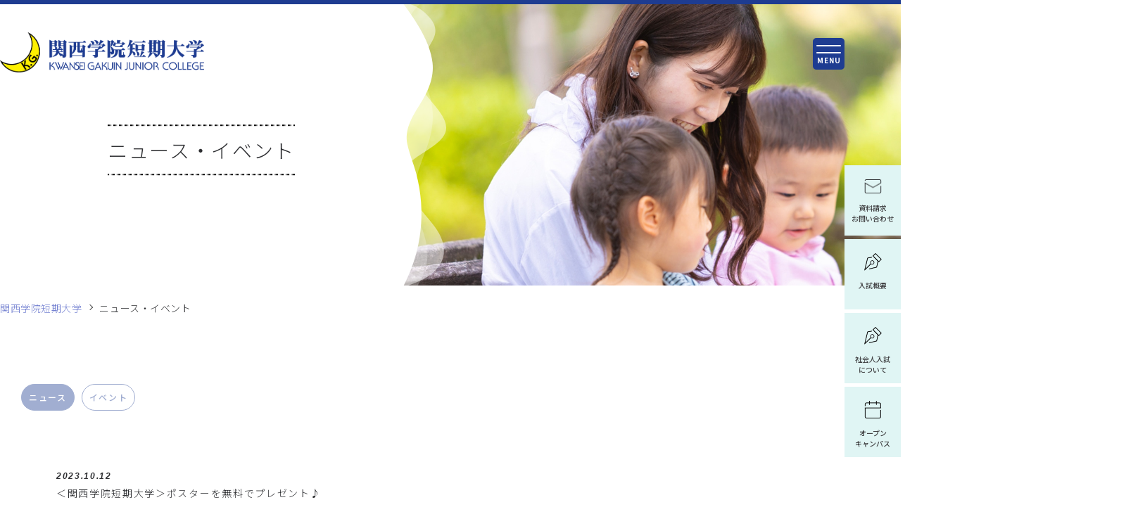

--- FILE ---
content_type: text/html; charset=utf-8
request_url: https://jc.kwansei.ac.jp/news/date/2017/09?cmdarticlesearch=1&posted_sort=d&absolutepage=3
body_size: 34821
content:
<!DOCTYPE html>
<html lang="ja">
<head>
<meta charset="UTF-8">
<meta http-equiv="X-UA-Compatible" content="IE=edge">
<title>ニュース・イベント | 関西学院短期大学</title>
<meta name="description" content="兵庫県西宮市にある関西学院短期大学のオフィシャルサイト。保育士、幼稚園教諭を目指す学生たちが、「聖和の森」を抱く自然に恵まれたキャンパスで日々学んでいます。キャンパス内には関西学院幼稚園、聖和乳幼児保育センターもあり、保育を目指す環境が整っています。より学びを深めたい人には、関西学院大学へ指定校推薦での編入も可能です。兵庫県西宮市にある聖和短期大学のオフィシャルサイト。保育士、幼稚園教諭を目指す学生たちが、「聖和の森」を抱く自然に恵まれたキャンパスで日々学んでいます。キャンパス内には関西学院幼稚園、聖和乳幼児保育センターもあり、保育を目指す環境が整っています。より学びを深めたい人には、関西学院大学へ指定校推薦での編入も可能です。">
<meta name="keywords" content="関西学院短期大学,関西学院短大,聖和短期大学,関西学院,聖和,聖和短大,保育科">
  <!-- JS -->

<script>
  var contentWidth = 1200;
  var ua = navigator.userAgent;
  var ua_ver2 = window.navigator.userAgent.toLowerCase();
  var isiPad = ua_ver2.indexOf('ipad') > -1 || ua_ver2.indexOf('macintosh') > -1 && 'ontouchend' in document;
  if((ua.indexOf('Android') > 0 && ua.indexOf('Mobile') == -1) || ua.indexOf('iPad') > 0 || ua.indexOf('Kindle') > 0 || ua.indexOf('Silk') > 0 || isiPad){
    // タブレット端末だった場合の処理
    document.write('<meta name="viewport" content="width=' + contentWidth + '">');
  } else {
    // タブレット端末ではない場合の処理
    document.write('<meta name="viewport" content="width=device-width, initial-scale=1">');
  }
</script>

  <script src="https://code.jquery.com/jquery-3.6.3.min.js"
    integrity="sha256-pvPw+upLPUjgMXY0G+8O0xUf+/Im1MZjXxxgOcBQBXU=" crossorigin="anonymous"></script>
  <script src="https://cdnjs.cloudflare.com/ajax/libs/slick-carousel/1.9.0/slick.min.js"
          integrity="sha512-HGOnQO9+SP1V92SrtZfjqxxtLmVzqZpjFFekvzZVWoiASSQgSr4cw9Kqd2+l8Llp4Gm0G8GIFJ4ddwZilcdb8A=="
          crossorigin="anonymous" referrerpolicy="no-referrer"></script>
  <script src="/cms/seiwa_kwansei/js/libs.js"></script>
  <script src="/cms/seiwa_kwansei/js/script.js"></script>

  <!-- GoogleFont -->
  <!-- Tangerine -->
  <link rel="preconnect" href="https://fonts.googleapis.com">
  <link rel="preconnect" href="https://fonts.gstatic.com" crossorigin>
  <link href="https://fonts.googleapis.com/css2?family=Tangerine:wght@400;700&display=swap" rel="stylesheet">
  <!-- Barlow -->
  <link rel="preconnect" href="https://fonts.googleapis.com">
  <link rel="preconnect" href="https://fonts.gstatic.com" crossorigin>
<!--
  <link href="https://fonts.googleapis.com/css2?family=Barlow:ital,wght@0,100;0,200;0,300;0,400;0,500;0,600;0,700;1,100;1,200;1,300;1,400;1,500;1,600;1,700&display=swap" rel="stylesheet">
-->
  <!-- Noto -->
  <link rel="preconnect" href="https://fonts.googleapis.com">
  <link rel="preconnect" href="https://fonts.gstatic.com" crossorigin>
  <link href="https://fonts.googleapis.com/css2?family=Noto+Sans+JP:wght@300;400;500;700&display=swap" rel="stylesheet">

  <!-- pc用css -->
  <link rel="stylesheet" href="/cms/seiwa_kwansei/css/common@pc.css">
  <link rel="stylesheet" href="/cms/seiwa_kwansei/css/module@pc.css?2">
<link rel="stylesheet" href="/cms/seiwa_kwansei/css/add@pc.css">
  <!-- slick -->
  <link href="https://cdn.jsdelivr.net/npm/slick-carousel@1.8.1/slick/slick.css" rel="stylesheet" type="text/css">

<link rel="shortcut icon" href="/favicon.ico">


<meta property="og:site_name" content="関西学院短期大学">
<meta property="og:url" content="https://jc.kwansei.ac.jp/news/date/2017/09">
<meta property="og:title" content="ニュース・イベント | 関西学院短期大学">
<meta property="og:description" content="兵庫県西宮市にある関西学院短期大学のオフィシャルサイト。保育士、幼稚園教諭を目指す学生たちが、「聖和の森」を抱く自然に恵まれたキャンパスで日々学んでいます。キャンパス内には関西学院幼稚園、聖和乳幼児保育センターもあり、保育を目指す環境が整っています。より学びを深めたい人には、関西学院大学へ指定校推薦での編入も可能です。兵庫県西宮市にある聖和短期大学のオフィシャルサイト。保育士、幼稚園教諭を目指す学生たちが、「聖和の森」を抱く自然に恵まれたキャンパスで日々学んでいます。キャンパス内には関西学院幼稚園、聖和乳幼児保育センターもあり、保育を目指す環境が整っています。より学びを深めたい人には、関西学院大学へ指定校推薦での編入も可能です。">
<meta property="og:image" content="https://jc.kwansei.ac.jp/cms/seiwa_kwansei/jc_kwansei_ogp.jpg">
<meta property="og:type" content="article">
<meta name="twitter:card" content="summary_large_image">
<meta name="twitter:image" content="https://jc.kwansei.ac.jp/cms/seiwa_kwansei/jc_kwansei_ogp.jpg">

<link rel="stylesheet" href="/cms/seiwa_kwansei/css/print.css"><link rel="prev" href="https://jc.kwansei.ac.jp/news/date/2017/09?absolutepage=2">
<link rel="next" href="https://jc.kwansei.ac.jp/news/date/2017/09?absolutepage=4">
<!--タブアクティブ用--><script>
document.addEventListener("DOMContentLoaded", function(event) {
 $(".news_tab").addClass("is-active");
});
</script>
<style>
/* p-information */
.p-information {
  position: relative;
  background-color: #E0E6F5;
  padding-bottom: 120px;
  font-family: "Noto sans JP", "Yu Mincho", "YuMincho", sans-serif;
}

@media screen and (max-width: 767px) {
  .p-information {
    padding-bottom: 10.6666666667vw;
  }
}

.p-information .c-section-title {
  padding-top: 40px;
}

@media screen and (max-width: 767px) {
  .p-information .c-section-title {
    padding-top: 10.6666666667vw;
  }
}

.p-information__delimiter-img {
  width: 100%;
  display: block;
  background-color: #fff;
}

.p-information__category-tags {
  display: flex;
  flex-direction: row;
  margin-bottom: 20px;
}

@media screen and (max-width: 767px) {
  .p-information__category-tags {
    margin-bottom: 5.3333333333vw;
  }
}

.p-information__category-tag {
  padding: 8px 10px;
  background-color: #ffffff;
  color: #A1AED1;
  margin-right: 10px;
  font-size: 12px;
  text-align: center;
  border-radius: 20px;
  border: 1px solid #A1AED1;
  font-weight: 500;
}

@media screen and (max-width: 767px) {
  .p-information__category-tag {
    padding: 2.1333333333vw 2.6666666667vw;
    font-size: 2.6666666667vw;
    margin-right: 2.6666666667vw;
  }
}

.p-information__category-tag.is-active {
  color: #ffffff;
  background-color: #A1AED1;
  border: 1px solid #A1AED1;
}

.p-information__contents {
  width: 100%;
  background-color: #ffffff;
  border-radius: 10px;
  padding: 40px;
}

@media screen and (max-width: 767px) {
  .p-information__contents {
    padding: 0;
    padding-bottom: 5.3333333333vw;
  }
}

.p-information__content-wrap {
  width: 100%;
  margin-bottom: 40px;
}

@media screen and (max-width: 767px) {
  .p-information__content-wrap {
    padding: 5.3333333333vw;
    margin-bottom: 0;
  }
}

.p-information__content {
  width: 100%;
  display: flex;
  flex-direction: row;
  align-items: center;
  border-bottom: 1px solid #E0E6F5;
}

@media screen and (max-width: 767px) {
  .p-information__content {
    padding-bottom: 5.3333333333vw;
    margin-bottom: 4vw;
  }
}

.p-information__content:hover {
  background-color: #E0E6F5;
}

@media screen and (max-width: 767px) {
  .p-information__content:hover .p-information__info {
    padding: 0 0 0 2.6666666667vw;
  }
}

.p-information__info {
  width: 100%;
  overflow: hidden;
  padding: 23px 10px;
  transition: all 0.3s 0s ease;
}

@media screen and (max-width: 767px) {
  .p-information__info {
    padding: 0;
    margin-right: 1.3333333333vw;
  }
}

.p-information__info>time {
  display: block;
  font-size: 12px;
  font-family: sans-serif, "Barlow", "Tangerine";
  font-weight: 600;
  font-style: italic;
}

@media screen and (max-width: 767px) {
  .p-information__info>time {
    font-size: 3.2vw;
  }
}

.p-information__info:hover {
  transform: translateX(10px);
}

@media screen and (max-width: 767px) {
  .p-information__info:hover {
    transform: translateX(2.6666666667vw);
  }
}

.p-information__title {
  font-size: 14px;
  line-height: 2;
  font-weight: 300;
}

@media screen and (max-width: 767px) {
  .p-information__title {
    font-size: 3.7333333333vw;
  }
}

.p-information__img {
  width: 113px;
  min-width: 113px;
  overflow: hidden;
  border-radius: 5px;
  margin: 15px 15px 15px 0;
}

@media screen and (max-width: 767px) {
  .p-information__img {
    width: 25.1333333333vw;
    min-width: 25.1333333333vw;
  }
}

.p-information__button {
  width: 100%;
  max-width: 375px;
  display: flex;
  flex-direction: row;
  align-items: center;
  justify-content: center;
  margin-inline: auto;
}

@media screen and (max-width: 767px) {
  .p-information__button {
    width: 80vw;
  }
}

.p-information__button:hover .p-information__button-text {
  position: relative;
  font-weight: 700;
}

.p-information__button:hover .p-information__button-text:before {
  content: "";
  position: absolute;
  width: 100%;
  height: 1px;
  background-color: #A1AED1;
  bottom: -5px;
}

.p-information__button:hover .c-circle-button:before {
  transform: scale(1, 1);
}

.p-information__button:hover .c-circle-button span:before {
  background-image: url(../img/top/feature-button-white@2x.svg);
  z-index: 10;
}

.p-information__button-text {
  font-size: 14px;
  margin-right: 20px;
  color: #A1AED1;
  font-weight: 500;
}

@media screen and (max-width: 767px) {
  .p-information__button-text {
    font-size: 3.2vw;
    margin-right: 5.3333333333vw;
  }
}
</style>

<!-- Google Tag Manager -->
<script>(function(w,d,s,l,i){w[l]=w[l]||[];w[l].push({'gtm.start':
new Date().getTime(),event:'gtm.js'});var f=d.getElementsByTagName(s)[0],
j=d.createElement(s),dl=l!='dataLayer'?'&l='+l:'';j.async=true;j.src=
'https://www.googletagmanager.com/gtm.js?id='+i+dl;f.parentNode.insertBefore(j,f);
})(window,document,'script','dataLayer','GTM-PW3JTZB');</script>
<!-- End Google Tag Manager -->
</head>
<body>
<!-- Google Tag Manager (noscript) -->
<noscript><iframe src="https://www.googletagmanager.com/ns.html?id=GTM-PW3JTZB"
height="0" width="0" style="display:none;visibility:hidden"></iframe></noscript>
<!-- End Google Tag Manager (noscript) -->

<header id="header" class="l-header">
<div class="forcms_block"><div class="l-header__container"><!-- 20250423 -->
<h1 class="l-header__logo">
<a href="/"><img alt="関西学院聖和短期大学" src="/cms/seiwa_kwansei/sizel/combi_se_j_e_b.png"></a>
</h1>

<div class="l-header__icon_area">
<div class="l-header__icon">
<div class="l-header__icon-bars">
<div class="l-header__icon-bar1"></div>

<div class="l-header__icon-bar2"></div>
</div>
<span class="l-header__menu-txt">MENU</span></div>
</div>
</div>
<!-- メニュー  -->

<div class="c-drawer"><!-- アイコン -->
<div class="c-drawer__pc-item c-drawer__pc-item-visitor"><span><img alt="" src="/cms/kwansei/img/common/icon-people.svg"></span> <!-- サブメニュー -->

<div class="c-drawer__sub-menu">
<div class="l-menu-container">
<ul class="c-drawer__sub-list">
<li class="c-drawer__pc-item">
<a class="c-icon--arrow" href="/prospective_students"><span>受験生の方</span></a>
</li>
<li class="c-drawer__pc-item">
<a class="c-icon--arrow" href="/student"><span>在学生の方</span></a>
</li>
<li class="c-drawer__pc-item">
<a class="c-icon--arrow" href="/almni"><span>卒業生の方</span></a>
</li>
<li class="c-drawer__pc-item">
<a class="c-icon--arrow" href="/parents"><span>保護者の方</span></a>
</li>
<li class="c-drawer__pc-item">
<a class="c-icon--arrow" href="/childcare-institutions"><span>保育・福祉施設関係者の方</span></a>
</li>
</ul>
</div>
</div>
</div>

<div class="c-drawer__icon">
<div class="c-drawer__icon-bars">
<div class="c-drawer__icon-bar1"></div>

<div class="c-drawer__icon-bar2"></div>
</div>
<span class="l-header__menu-txt">MENU</span></div>
<!-- メニュー -->

<div class="c-drawer__main-menu">
<div class="l-menu-container">
<div class="c-drawer__heading">
<div class="c-drawer__logo"><img alt="関西学院短期大学" src="/cms/seiwa_kwansei/sizel/combi_se_j_e_b.png"></div>

<div class="c-drawer__button-wrap">
<a class="c-drawer__button" href="/about/access" target="_blank"><span><img alt="アクセスアイコン" src="/cms/seiwa_kwansei/img/common/access-icon.svg">アクセス</span></a>
<a class="c-drawer__button" href="https://edu.career-tasu.jp/p/digital_pamph/frame.aspx?id=7590800-0-1" target="_blank"><span><img alt="学校案内アイコン" src="/cms/seiwa_kwansei/img/common/access-icon02.svg">学校案内<br>
電子パンフレット</span></a>
</div>

<ul class="c-sns__list c-drawer__sns-list">
<li class="c-sns__item">
<a href="https://www.youtube.com/channel/UCQiI_2E-w8aOcU3BgZphc-A" target="_blank"><img alt="youtube" src="/cms/seiwa_kwansei/img/module/small-icon-youtube-bk.svg"></a>
</li>
<li class="c-sns__item">
<a href="https://lin.ee/u8gKVX7/linebc/liff/liff_information.aspx?errCd=LA007&amp;scl_no=7590800" target="_blank"><img alt="line" src="/cms/seiwa_kwansei/img/module/small-icon-line-bk.svg"></a>
</li>
<li class="c-sns__item">
<a href="https://twitter.com/kwansei_seiwa" target="_blank"><img alt="twitter" src="/cms/seiwa_kwansei/img/module/small-icon-twitter-bk.svg"></a>
</li>
<li class="c-sns__item">
<a href="https://www.instagram.com/kwansei_seiwa/" target="_blank"><img alt="instagram" src="/cms/seiwa_kwansei/img/module/small-icon-instagram-bk.svg"></a>
</li>
</ul>
</div>
<!-- メニュー ※PCのみ表示 -->

<div class="c-drawer__pc-menu">
<nav class="c-drawer__pc-nav">
<ul class="c-drawer__pc-list">
<li class="c-drawer__pc-item c-drawer__pc-item--js"><span class="c-icon--plus">
<a href="/about">大学案内</a>
</span> <!-- サブメニュー -->
<div class="c-drawer__sub-menu">
<div class="l-menu-container">
<div class="c-drawer__sub-heading">大学案内</div>

<ul class="c-drawer__sub-list">
<li class="c-drawer__pc-item">
<a href="/about/g-message">院長挨拶</a>
</li>
<li class="c-drawer__pc-item">
<a href="/about/president">学長挨拶</a>
</li>
<li class="c-drawer__pc-item">
<a href="/about/philosophy">関西学院短期大学の理念</a>
</li>
<li class="c-drawer__pc-item">
<a href="/about/outline">大学概要</a>
</li>
<li class="c-drawer__pc-item">
<a href="/about/access">アクセス</a>
</li>
<li class="c-drawer__pc-item">
<a href="/about/heisetsu">関西学院の中の短期大学</a>
</li>
</ul>
</div>
</div>
</li>
<li class="c-drawer__pc-item c-drawer__pc-item--js"><span class="c-icon--plus">
<a href="/study">学科紹介</a>
</span> <!-- サブメニュー -->
<div class="c-drawer__sub-menu">
<div class="l-menu-container">
<div class="c-drawer__sub-heading">学科紹介</div>

<ul class="c-drawer__sub-list">
<li class="c-drawer__pc-item">
<a href="/study/curriculum">カリキュラムと実習支援</a>
</li>
<li class="c-drawer__pc-item">
<a href="/study/features">学科の特徴</a>
</li>
<li class="c-drawer__pc-item">
<a href="/study/teacher">教員プロフィール</a>
</li>
<li class="c-drawer__pc-item">
<a href="/study/certification">取得できる資格</a>
</li>
</ul>
</div>
</div>
</li>
<li class="c-drawer__pc-item c-drawer__pc-item--js"><span class="c-icon--plus">
<a href="/campuslife">キャンパスライフ</a>
</span> <!-- サブメニュー -->
<div class="c-drawer__sub-menu">
<div class="l-menu-container">
<div class="c-drawer__sub-heading">キャンパスライフ</div>

<ul class="c-drawer__sub-list">
<li class="c-drawer__pc-item">
<a href="https://jcportal.kwansei.ac.jp/portal/Account/Login?ReturnUrl=%2Fportal%2F" target="_blank">Campus Plan Portal</a>
</li>
<li class="c-drawer__pc-item">
<a href="/campuslife/schedule">年間スケジュール</a>
</li>
<li class="c-drawer__pc-item">
<a href="/campuslife/support">学生生活のサポートについて</a>
</li>
<li class="c-drawer__pc-item">
<a href="/campuslife/facilities">施設紹介</a>
</li>
<li class="c-drawer__pc-item">
<a href="/campuslife/class">授業風景</a>
</li>
<li class="c-drawer__pc-item">
<a href="/campuslife/fees">学費</a>
</li>
<li class="c-drawer__pc-item">
<a href="/campuslife/scholarship">奨学金</a>
</li>
<li class="c-drawer__pc-item">
<a href="/student/keihou">警報発令時等の授業・試験実施の取扱について</a>
</li>
<li class="c-drawer__pc-item">
<a href="/student/kansensho">学校感染症への対応について</a>
</li>
<li class="c-drawer__pc-item">
<a href="/student/certificate">各種証明書発行のご案内</a>
</li>
<li class="c-drawer__pc-item">
<a href="/student/letter">関西学院短期大学通信について</a>
</li>
<li class="c-drawer__pc-item">
<a href="/student/kamokutou">科目等履修制度・聴講制度</a>
</li>
<li class="c-drawer__pc-item">
<a href="/student/syllabus">シラバス検索</a>
</li>
<li class="c-drawer__pc-item">
<a href="/student/form">各実習における連絡フォーム</a>
</li>
<li class="c-drawer__pc-item">
<a _blank="" href="https://forms.office.com/Pages/ResponsePage.aspx?id=MATZn9TuPk6aWibNlNnIs4ukjJ9ugw1Mq1YgIgfwoBlUQzk1VjhSUUFMVTFLNk1aWFBaNUxCQ0pDRi4u" onclick="window.open(this.href, '', 'resizable=no,status=no,location=no,toolbar=no,menubar=no,fullscreen=no,scrollbars=no,dependent=no' target=">ボランティア活動報告フォーム</a>
</li>
</ul>
</div>
</div>
</li>
<li class="c-drawer__pc-item c-drawer__pc-item--js"><span class="c-icon--plus">
<a href="/admissions">入試情報</a>
</span> <!-- サブメニュー -->
<div class="c-drawer__sub-menu">
<div class="l-menu-container">
<div class="c-drawer__sub-heading">入試情報</div>

<ul class="c-drawer__sub-list">
<li class="c-drawer__pc-item">
<a href="/admissions/guide">入試概要について</a>
</li>
<li class="c-drawer__pc-item">
<a href="/admissions/oc">オープンキャンパス</a>
</li>
<li class="c-drawer__pc-item">
<a href="/admissions/request">資料請求</a>
</li>
<li class="c-drawer__pc-item">
<a href="/admissions/guidance">ガイダンス（説明会）情報</a>
</li>
<li class="c-drawer__pc-item">
<a href="/admissions/qa">Q&amp;A</a>
</li>
<li class="c-drawer__pc-item">
<a href="/guide2">社会人入試について</a>
</li>
</ul>
</div>
</div>
</li>
<li class="c-drawer__pc-item c-drawer__pc-item--js"><span class="c-icon--plus">
<a href="/career">進路情報</a>
</span> <!-- サブメニュー -->
<div class="c-drawer__sub-menu">
<div class="l-menu-container">
<div class="c-drawer__sub-heading">進路情報</div>

<ul class="c-drawer__sub-list">
<li class="c-drawer__pc-item">
<a href="/career/support">就職支援体制について</a>
</li>
<li class="c-drawer__pc-item">
<a href="/career/job">就職情報</a>
</li>
<li class="c-drawer__pc-item">
<a href="/career/recommendation">関西学院大学への指定校推薦編入制度</a>
</li>
<li class="c-drawer__pc-item">
<a href="/career/g-message">卒業生からのメッセージ</a>
</li>
<li class="c-drawer__pc-item">
<a href="/career/almni-support">卒後支援について</a>
</li>
<li class="c-drawer__pc-item">
<a href="/career/recruiting">求人について</a>
</li>
</ul>
</div>
</div>
</li>
<li class="c-drawer__pc-item">
<a class="c-icon--arrow" href="/careerup">キャリアアッププログラム</a>
</li>
<li class="c-drawer__pc-item">
<a class="c-icon--arrow" href="/news">ニュース</a>
</li>
<li class="c-drawer__pc-item">
<a class="c-icon--arrow" href="/konsyu_seiwa">今週のSEIWA</a>
</li>
<li class="c-drawer__pc-item">
<a class="c-icon--arrow" href="/disclosure">情報の公表</a>
</li>
<li class="c-drawer__pc-item">
<a class="c-icon--arrow" href="/jikotenken">自己点検・評価関連</a>
</li>
<li class="c-drawer__pc-item">
<a class="c-icon--arrow" href="/torikumi">研究活動上の不正行為防止への取り組み</a>
</li>
</ul>
</nav>
</div>
<!-- /c-drawer__menu --><!-- 検索フォーム --><script async src="https://cse.google.com/cse.js?cx=84ba36d30ca4f48e6"></script>

<div class="gcse-searchbox-only"></div>
</div>
<!-- l-menu-container --></div>
<!-- /c-drawer__main-menu --></div>
<!-- c-drawer --><!-- メニュー  -->

<div class="c-side-menu">
<nav class="c-side-menu__nav">
<ul class="c-side-menu__list">
<li class="c-side-menu__item">
<a class="c-side-menu__item-link" href="/admissions/request"><img alt="資料請求" class="c-side-menu__icon c-side-menu__icon--calendar" src="/cms/seiwa_j_college/img/common/side-menu-icon-mail@2x.png"> <span>資料請求<br>
お問い合わせ</span></a>
</li>
<li class="c-side-menu__item">
<a class="c-side-menu__item-link" href="/admissions/guide"><img alt="入試概要" class="c-side-menu__icon" src="/cms/seiwa_j_college/img/common/side-menu-icon-pencil@2x.png"> <span>入試概要</span></a>
</li>
<li class="c-side-menu__item">
<a class="c-side-menu__item-link" href="/guide2"><img alt="入試概要" class="c-side-menu__icon" src="/cms/seiwa_j_college/img/common/side-menu-icon-pencil@2x.png"> <span>社会人入試<br>
について</span></a>
</li>
<li class="c-side-menu__item">
<a class="c-side-menu__item-link" href="/admissions/oc"><img alt="オープンキャンパス" class="c-side-menu__icon" src="/cms/seiwa_j_college/img/common/side-menu-icon-calendar@2x.png"> <span>オープン<br>
キャンパス</span></a>
</li>
</ul>
</nav>
</div>
</div>
</header>
<main id="main" class="l-main l-main--module">
<div class="forcms_block"><h1 class="pageTitle">
<div class="pageTitle__message"><span>ニュース・イベント</span> <!-- ウェーブ --> <img alt="" class="pageTitle__wave" src="/cms/seiwa_kwansei/img/module/heading-crowd_pc@2x.png"></div>
<!-- 背景 -->

<div class="pageTitle__wrap"><img alt="" class="pageTitle__img" src="/cms/seiwa_kwansei/img/module/heading-pc18@2x.jpg"></div>
</h1>
</div>
<script src="/cms/lib/js/structured_data/breadcrumbs.js"></script>
<div class="forcms_block" style="margin-bottom:10px;">
    <nav class="breadCrumb">
        <ul class="breadCrumb__list"><li class="breadCrumb__item"><a href="/">関西学院短期大学</a></li><!--パンくずリンク--> <li class="breadCrumb__item">ニュース・イベント</li></ul>
    </nav>
</div>

<div class="content">
<div class="forcms_block"><div class="p-information__category-tags">
<a class="p-information__category-tag tab--js news_tab" href="/news">ニュース</a>
<a class="p-information__category-tag tab--js event_tab" href="/event">イベント</a>
</div>
</div><script src="/cms/js/bookmark.js"></script>
<div class="p-information__contents" id="tab-news" style="">
  <div class="section visual_ forcms_block">
    <div class="section__inner">

      <div class="p-information__content-wrap">
      
        
        <a class="p-information__content" href="https://jc.kwansei.ac.jp/news/detail/521"  >
          
          <div class="p-information__info">
            <time datetime="2023-10-12">2023.10.12</time>
            <div class="p-information__title">＜関西学院短期大学＞ポスターを無料でプレゼント♪</div>
          </div>
        </a>
      
        
        <a class="p-information__content" href="https://jc.kwansei.ac.jp/news/detail/517"  >
          
          <div class="p-information__info">
            <time datetime="2023-09-01">2023.09.01</time>
            <div class="p-information__title">【学生・保証人の皆様へ】2023年度秋学期学費納入用紙の発送時期について</div>
          </div>
        </a>
      
        
        <a class="p-information__content" href="https://jc.kwansei.ac.jp/news/detail/445"  >
          
          <div class="p-information__info">
            <time datetime="2023-09-01">2023.09.01</time>
            <div class="p-information__title">高等教育の修学支援新制度（授業料等減免と給付型奨学金）について</div>
          </div>
        </a>
      
        
        <a class="p-information__content" href="https://jc.kwansei.ac.jp/news/detail/514"  >
          
          <div class="p-information__info">
            <time datetime="2023-07-12">2023.07.12</time>
            <div class="p-information__title">聖和短期大学キリスト教教育・保育研究センター（RCCEC）「第13回公開講座」のご案内</div>
          </div>
        </a>
      
        
        <a class="p-information__content" href="https://jc.kwansei.ac.jp/news/detail/509"  >
          
          <div class="p-information__info">
            <time datetime="2023-05-15">2023.05.15</time>
            <div class="p-information__title">2023年度「保育実践力育成プログラム（ＢＰ）－保育の学び直しプログラム－」の履修生募集について</div>
          </div>
        </a>
      
        
        <a class="p-information__content" href="https://jc.kwansei.ac.jp/news/detail/504"  >
          
          <div class="p-information__info">
            <time datetime="2023-03-17">2023.03.17</time>
            <div class="p-information__title">【学生・保証人の皆様へ】2023年度春学期学費納入用紙の発送時期について</div>
          </div>
        </a>
      
        
        <a class="p-information__content" href="https://jc.kwansei.ac.jp/news/detail/503"  >
          
          <div class="p-information__info">
            <time datetime="2023-03-02">2023.03.02</time>
            <div class="p-information__title">2024年4月　大学名称を「関西学院短期大学」へ変更します。</div>
          </div>
        </a>
      
        
        <a class="p-information__content" href="https://jc.kwansei.ac.jp/news/detail/499"  >
          
          <div class="p-information__info">
            <time datetime="2023-01-12">2023.01.12</time>
            <div class="p-information__title">聖和短期大学　教務補佐の募集について</div>
          </div>
        </a>
      
        
        <a class="p-information__content" href="https://jc.kwansei.ac.jp/news/detail/497"  >
          
          <div class="p-information__info">
            <time datetime="2022-12-21">2022.12.21</time>
            <div class="p-information__title">2022年度　聖和短期大学研修会　「子どもの育ちを支えるために」</div>
          </div>
        </a>
      
        
        <a class="p-information__content" href="https://jc.kwansei.ac.jp/news/detail/495"  >
          
          <div class="p-information__info">
            <time datetime="2022-12-05">2022.12.05</time>
            <div class="p-information__title">受験生応援企画！入試過去問題集プレゼント☆</div>
          </div>
        </a>
      
      </div>
    </div>
    <div class="pagenation"><ul class="pagenation__list"><li class="pagenation__link pagenation__link--first"><a href="/news/date/2017/09?cmdarticlesearch=1&amp;posted_sort=d&amp;absolutepage=1"><span>最初</span></a></li><li class="pagenation__link pagenation__link--prev"><a href="/news/date/2017/09?cmdarticlesearch=1&amp;posted_sort=d&amp;absolutepage=2"><span>前</span></a></li><li class="pagenation__btn"><a href="/news/date/2017/09?cmdarticlesearch=1&amp;posted_sort=d&amp;absolutepage=1"><span>1</span></a></li>
<li class="pagenation__btn"><a href="/news/date/2017/09?cmdarticlesearch=1&amp;posted_sort=d&amp;absolutepage=2"><span>2</span></a></li>
<li class="pagenation__btn cur"><a href="#"><span>3</span></a></li><li class="pagenation__btn"><a href="/news/date/2017/09?cmdarticlesearch=1&amp;posted_sort=d&amp;absolutepage=4"><span>4</span></a></li>
<li class="pagenation__btn"><a href="/news/date/2017/09?cmdarticlesearch=1&amp;posted_sort=d&amp;absolutepage=5"><span>5</span></a></li>
<li class="pagenation__btn"><a href="/news/date/2017/09?cmdarticlesearch=1&amp;posted_sort=d&amp;absolutepage=6"><span>6</span></a></li>
<li class="pagenation__btn"><a href="/news/date/2017/09?cmdarticlesearch=1&amp;posted_sort=d&amp;absolutepage=7"><span>7</span></a></li>
<li class="pagenation__btn"><a href="/news/date/2017/09?cmdarticlesearch=1&amp;posted_sort=d&amp;absolutepage=8"><span>8</span></a></li>
<li class="pagenation__btn"><a href="/news/date/2017/09?cmdarticlesearch=1&amp;posted_sort=d&amp;absolutepage=9"><span>9</span></a></li>
<li class="pagenation__link pagenation__link--next"><a rel="next" href="/news/date/2017/09?cmdarticlesearch=1&amp;posted_sort=d&amp;absolutepage=4"><span>次</span></a></li><li class="pagenation__link pagenation__link--last"><a href="/news/date/2017/09?cmdarticlesearch=1&amp;posted_sort=d&amp;absolutepage=32"><span>最後</span></a></li></ul></div>

  </div>
</div>
</div>

<div class="forcms_block"><!-- パンフレットセクション -->
<section class="p-pamphlet" id="pamphlet"><!-- アイキャッチ画像 --><img alt="区切り" class="p-pamphlet__img" src="/cms/seiwa_kwansei/img/top/pamphret-wave@2x.png">
<div class="l-container">
<div class="p-pamphlet__contents-wrap">
<div class="p-pamphlet__contents">
<a class="p-pamphlet__button" href="https://edu.career-tasu.jp/p/digital_pamph/frame.aspx?id=7590800-0-2&amp;cs=1" target="_blank"><img alt="電子パンフレット" src="/cms/seiwa_kwansei/sizel/2026パンフバナー.jpg"></a>
&nbsp;&nbsp;
<a class="p-pamphlet__button" href="/cms/seiwa_kwansei/sizel/kgjc_machigaisagashi_answer.jpg"><img alt="2026年度学校パンフレット間違い探しAnswer" src="/cms/seiwa_kwansei/sizel/間違い探し答えバナー.jpg"></a>
&nbsp;&nbsp;
<a class="p-pamphlet__button" href="/news/detail/474"><img alt="奨学金に関してのご案内" src="/cms/seiwa_kwansei/img/top/pamphlet-img-money@2x.png"></a>
</div>
</div>
</div>
</section>
</div><div class="forcms_block">
<footer id="footer" class="l-footer">
<!-- footer区切り -->
<img class="l-footer__heading-img" src="/cms/seiwa_kwansei/img/common/footer-heading@2x.png" alt="区切り">
<div class="l-footer__contents">
  <div class="l-container">
    <div class="l-footer__info">
      <div class="l-footer__logo">
        <img src="/cms/seiwa_kwansei/sizel/combi_se_j_e_b.png" alt="聖和短期大学">
      </div>
      <div class="l-footer__address">〒662-0827&nbsp;兵庫県西宮市岡田山&nbsp;7-54</div>
      <div class="link-list">
        <a class="link-small link-small--other link-small--sns" href="https://www.youtube.com/channel/UCQiI_2E-w8aOcU3BgZphc-A" target="_blank">
          <img src="/cms/seiwa_kwansei/img/module/small-icon-youtube-bk.svg" alt="">
        </a>
        <a class="link-small link-small--other link-small--sns" href="https://lin.ee/u8gKVX7/linebc/liff/liff_information.aspx?errCd=LA007&scl_no=7590800" target="_blank">
          <img src="/cms/seiwa_kwansei/img/module/small-icon-line-bk.svg" alt="">
        </a>
        <a class="link-small link-small--other link-small--sns" href="https://twitter.com/kwansei_seiwa" target="_blank">
          <img src="/cms/seiwa_kwansei/img/module/small-icon-twitter-bk.svg" alt="">
        </a>
        <a class="link-small link-small--other link-small--sns" href="https://www.instagram.com/kwansei_seiwa/" target="_blank">
          <img src="/cms/seiwa_kwansei/img/module/small-icon-instagram-bk.svg" alt="">
        </a>
      </div>
    </div>

    <div class="l-footer__menu">
      <div class="l-footer__menu-heading">関西学院・併設校</div>
      <nav class="l-footer__nav">
        <ul class="l-footer__list">
          <li class="l-footer__item"><a href="https://kinder.kwansei.ac.jp/" target="_blank">幼稚園</a></li>
          <li class="l-footer__item"><a href="https://es.kwansei.ac.jp/index.html" target="_blank">初等部</a></li>
          <li class="l-footer__item"><a href="https://jh.kwansei.ac.jp/index.html" target="_blank">中学部</a></li>
          <li class="l-footer__item"><a href="https://sh.kwansei.ac.jp/index.html" target="_blank">高等部</a></li>
          <li class="l-footer__item"><a href="https://sis.kwansei.ac.jp/" target="_blank">千里国際中等部・高等部</a></li>
          <li class="l-footer__item"><a href="https://www.senri.ed.jp/osaka-international-school" target="_blank">大阪インターナショナルスクール</a></li>
          <li class="l-footer__item"><a href="/" target="_blank">短期大学</a></li>
          <li class="l-footer__item"><a href="https://www.kwansei.ac.jp/index.html" target="_blank">大学・大学院</a></li>
          <li class="l-footer__item"><a href="https://ef.kwansei.ac.jp/" target="_blank">学校法人関西学院</a></li>
        </ul>
      </nav>
    </div>
  </div>
</div>

<!-- l-footer-second -->
<div class="l-footer__other-contents">
  <!-- PC表示 -->
  <div class="l-footer__other-nav">
    <ul class="l-footer__other-list">
      <li class="l-footer__other-item"><a href="/about/access">アクセスマップ</a><span>|</span></li>
      <li class="l-footer__other-item"><a href="https://ef.kwansei.ac.jp/siteinfo" target="_blank">このサイトのご利用にあたって</a><span>|</span></li>
      <li class="l-footer__other-item"><a href="https://ef.kwansei.ac.jp/kg_privacy" target="_blank">個人情報の取り扱いについて</a><span>|</span></li>
      <li class="l-footer__other-item"><a href="https://www.kwansei.ac.jp/giving" target="_blank">関西学院へのご支援</a></li>
    </ul>
  </div>
  <p class="copyright">Copyright © Seiwa Junior College. All rights reserved.</p>
  <!-- スクロールボタン -->
  <div class="c-scroll-btn">
    <img src="/cms/seiwa_kwansei/img/common/scroll-top-icon.svg" alt="スクロールボタン">
  </div>
</div>
</footer>
</div>
</main>


</body>
</html>


--- FILE ---
content_type: text/css
request_url: https://jc.kwansei.ac.jp/cms/seiwa_kwansei/css/common@pc.css
body_size: 28908
content:
@charset "UTF-8";

/*! destyle.css v3.0.2 | MIT License | https://github.com/nicolas-cusan/destyle.css */
/* Reset box-model and set borders */
/* ============================================ */
*,
::before,
::after {
  box-sizing: border-box;
  border-style: solid;
  border-width: 0;
}

/* Document */
/* ============================================ */
/**
 * 1. Correct the line height in all browsers.
 * 2. Prevent adjustments of font size after orientation changes in iOS.
 * 3. Remove gray overlay on links for iOS.
 */
html {
  line-height: 1.15;
  /* 1 */
  -webkit-text-size-adjust: 100%;
  /* 2 */
  -webkit-tap-highlight-color: transparent;
  /* 3*/
}

/* Sections */
/* ============================================ */
/**
 * Remove the margin in all browsers.
 */
body {
  margin: 0;
}

/**
 * Render the `main` element consistently in IE.
 */
main {
  display: block;
}

/* Vertical rhythm */
/* ============================================ */
p,
table,
blockquote,
address,
pre,
iframe,
form,
figure,
dl {
  margin: 0;
}

/* Headings */
/* ============================================ */
h1,
h2,
h3,
h4,
h5,
h6 {
  font-size: inherit;
  font-weight: inherit;
  margin: 0;
}

/* Lists (enumeration) */
/* ============================================ */
ul,
ol {
  margin: 0;
  padding: 0;
  list-style: none;
}

/* Lists (definition) */
/* ============================================ */
dt {
  font-weight: bold;
}

dd {
  margin-left: 0;
}

/* Grouping content */
/* ============================================ */
/**
 * 1. Add the correct box sizing in Firefox.
 * 2. Show the overflow in Edge and IE.
 */
hr {
  box-sizing: content-box;
  /* 1 */
  height: 0;
  /* 1 */
  overflow: visible;
  /* 2 */
  border-top-width: 1px;
  margin: 0;
  clear: both;
  color: inherit;
}

/**
 * 1. Correct the inheritance and scaling of font size in all browsers.
 * 2. Correct the odd `em` font sizing in all browsers.
 */
pre {
  font-family: monospace, monospace;
  /* 1 */
  font-size: inherit;
  /* 2 */
}

address {
  font-style: inherit;
}

/* Text-level semantics */
/* ============================================ */
/**
 * Remove the gray background on active links in IE 10.
 */
a {
  background-color: transparent;
  text-decoration: none;
  color: inherit;
}

/**
 * 1. Remove the bottom border in Chrome 57-
 * 2. Add the correct text decoration in Chrome, Edge, IE, Opera, and Safari.
 */
abbr[title] {
  -webkit-text-decoration: underline dotted;
  text-decoration: underline dotted;
  /* 2 */
}

/**
 * Add the correct font weight in Chrome, Edge, and Safari.
 */
b,
strong {
  font-weight: bolder;
}

/**
 * 1. Correct the inheritance and scaling of font size in all browsers.
 * 2. Correct the odd `em` font sizing in all browsers.
 */
code,
kbd,
samp {
  font-family: monospace, monospace;
  /* 1 */
  font-size: inherit;
  /* 2 */
}

/**
 * Add the correct font size in all browsers.
 */
small {
  font-size: 80%;
}

/**
 * Prevent `sub` and `sup` elements from affecting the line height in
 * all browsers.
 */
sub,
sup {
  font-size: 75%;
  line-height: 0;
  position: relative;
  vertical-align: baseline;
}

sub {
  bottom: -0.25em;
}

sup {
  top: -0.5em;
}

/* Replaced content */
/* ============================================ */
/**
 * Prevent vertical alignment issues.
 */
svg,
img,
embed,
object,
iframe {
  vertical-align: bottom;
}

/* Forms */
/* ============================================ */
/**
 * Reset form fields to make them styleable.
 * 1. Make form elements stylable across systems iOS especially.
 * 2. Inherit text-transform from parent.
 */
button,
input,
optgroup,
select,
textarea {
  -webkit-appearance: none;
  /* 1 */
  -moz-appearance: none;
  appearance: none;
  vertical-align: middle;
  color: inherit;
  font: inherit;
  background: transparent;
  padding: 0;
  margin: 0;
  border-radius: 0;
  text-align: inherit;
  text-transform: inherit;
  /* 2 */
}

/**
 * Reset radio and checkbox appearance to preserve their look in iOS.
 */
[type=checkbox] {
  -webkit-appearance: checkbox;
  -moz-appearance: checkbox;
  appearance: checkbox;
}

[type=radio] {
  -webkit-appearance: radio;
  -moz-appearance: radio;
  appearance: radio;
}

/**
 * Correct cursors for clickable elements.
 */
button,
[type=button],
[type=reset],
[type=submit] {
  cursor: pointer;
}

button:disabled,
[type=button]:disabled,
[type=reset]:disabled,
[type=submit]:disabled {
  cursor: default;
}

/**
 * Improve outlines for Firefox and unify style with input elements & buttons.
 */
:-moz-focusring {
  outline: auto;
}

select:disabled {
  opacity: inherit;
}

/**
 * Remove padding
 */
option {
  padding: 0;
}

/**
 * Reset to invisible
 */
fieldset {
  margin: 0;
  padding: 0;
  min-width: 0;
}

legend {
  padding: 0;
}

/**
 * Add the correct vertical alignment in Chrome, Firefox, and Opera.
 */
progress {
  vertical-align: baseline;
}

/**
 * Remove the default vertical scrollbar in IE 10+.
 */
textarea {
  overflow: auto;
}

/**
 * Correct the cursor style of increment and decrement buttons in Chrome.
 */
[type=number]::-webkit-inner-spin-button,
[type=number]::-webkit-outer-spin-button {
  height: auto;
}

/**
 * 1. Correct the outline style in Safari.
 */
[type=search] {
  outline-offset: -2px;
  /* 1 */
}

/**
 * Remove the inner padding in Chrome and Safari on macOS.
 */
[type=search]::-webkit-search-decoration {
  -webkit-appearance: none;
}

/**
 * 1. Correct the inability to style clickable types in iOS and Safari.
 * 2. Fix font inheritance.
 */
::-webkit-file-upload-button {
  -webkit-appearance: button;
  /* 1 */
  font: inherit;
  /* 2 */
}

/**
 * Clickable labels
 */
label[for] {
  cursor: pointer;
}

/* Interactive */
/* ============================================ */
/*
 * Add the correct display in Edge, IE 10+, and Firefox.
 */
details {
  display: block;
}

/*
 * Add the correct display in all browsers.
 */
summary {
  display: list-item;
}

/*
 * Remove outline for editable content.
 */
[contenteditable]:focus {
  outline: auto;
}

/* Tables */
/* ============================================ */
/**
1. Correct table border color inheritance in all Chrome and Safari.
*/
table {
  border-color: inherit;
  /* 1 */
  border-collapse: collapse;
}

caption {
  text-align: left;
}

td,
th {
  vertical-align: top;
  padding: 0;
}

th {
  text-align: left;
  font-weight: bold;
}

/* color.scss  */
/* font.scss */
/* mixin.scss */
/* function.scss */
/* base.scss */
html {
  font-size: 62.5%;
}

html,
body {
  line-height: 1.4;
  color: #2D2E31;
  font-family: "Noto sans JP", "Yu Mincho", "YuMincho", "Hiragino Mincho ProN", "Noto Serif", sans-serif;
}

body {
  letter-spacing: 0.12em;
  min-width: 1260px;
}

body.fixed {
  height: 100%;
  overflow: hidden;
}

a {
  text-decoration: none !important;
}

img {
  max-width: 100%;
  height: auto;
}

/* l-header */
#header {
  width: 100%;
  position: fixed;
  min-height: 120px;
  background-color: transparent;
  border-top: 6px solid #1E3C91;
  padding-top: 40px;
  z-index: 10;
/*  transition: background .4s;*/
  transition: all .4s;
}

#header.is-fixed{
  background: white;
  padding: 20px 0;
  min-height: auto;
}

/*@media screen and (max-width: 767px) {
  #header {
    background-color: #fff;
    height: 18.6666666667vw;
    padding-top: 2.6666666667vw;
  }
}*/

.l-header__container {
  width: min(100% - 80px);
  margin-inline: auto;
  display: flex;
  flex-direction: row;
  align-items: center;
  justify-content: space-between;
  z-index: 10;
}

/*@media screen and (max-width: 767px) {
  .l-header__container {
    justify-content: center;
  }
}*/

.l-header__logo {
  width: 290px;
  height: 60px;
}

/*@media screen and (max-width: 767px) {
  .l-header__logo {
    width: 45.3333333333vw;
    height: 9.3333333333vw;
  }
}*/

.l-header__logo img {
  width: 100%;
}

.l-header__icon {
  display: block;
  width: 45px;
  height: 45px;
  border-radius: 5px 5px 5px 5px;
  background-color: #1E3C91;
  cursor: pointer;
  transition: transform 0.3s 0s ease;
  position: relative;
   font-family: "Noto sans JP", "Yu Mincho", "YuMincho", "Hiragino Mincho ProN", "Noto Serif", sans-serif;
}

/*@media screen and (max-width: 767px) {
  .l-header__icon {
    position: fixed;
    right: 10px;
    top: 10px;
  }
}*/

.l-header__icon:hover {
  opacity: 0.8;
}

.l-header__icon.is-active .l-header__icon-bar1 {
  top: 76%;
  left: 50%;
  transform: translate(-50%, -50%) rotate(-30deg);
}

.l-header__icon.is-active .l-header__icon-bar2 {
  top: 76%;
  left: 50%;
  transform: translate(-50%, -50%) rotate(30deg);
}

.l-header__icon span {
  position: absolute;
  bottom: 5px;
  display: block;
  font-size: 10px;
  font-weight: 700;
  color: #fff;
  width: 100%;
  text-align: center;
  letter-spacing: 0.1em;
}

.l-header__icon-bars {
  display: block;
  position: relative;
  width: 35px;
  height: 15px;
  top: 10px;
  left: 50%;
  transform: translateX(-50%);
}

.l-header__icon-bar1,
.l-header__icon-bar2 {
  position: absolute;
  width: 100%;
  height: 2px;
  border-radius: 5px;
  background-color: #fff;
  left: 50%;
  transform: translateX(-50%);
}

.l-header__icon-bar1 {
  top: 0;
}

.l-header__icon-bar2 {
  top: 10px;
}

.l-header__menu-txt.is-active {
  display: none;
}

/* l-footer */
.l-footer {
  font-family: "Noto sans JP", "Yu Mincho", "YuMincho", "Hiragino Mincho ProN", "Noto Serif", sans-serif !important;
  letter-spacing: 0.05em;
}

.l-footer__heading-img {
  display: block;
  background-color: #F8F6D9;
}

.l-footer__contents {
  padding-top: 80px;
  margin-bottom: 80px;
}

/*@media screen and (max-width: 767px) {
  .l-footer__contents {
    padding-top: 10.6666666667vw;
    margin-bottom: 10.6666666667vw;
  }
}*/

.l-footer__contents>.l-container {
  display: flex;
  flex-direction: row;
}

/*@media screen and (max-width: 1024px) {
  .l-footer__contents>.l-container {
    flex-direction: column-reverse;
  }
}*/

.l-footer__info {
  width: 330px;
  border-right: 1px solid #E0E6F5;
  padding-right: 80px;
}

.l-footer__info .link-list {
  justify-content: center;
}

/*@media screen and (max-width: 1024px) {
  .l-footer__info {
    padding-right: 0;
    border-right: none;
    text-align: center;
    margin-inline: auto;
  }
}*/

/*@media screen and (max-width: 767px) {
  .l-footer__info {
    width: 66.6666666667vw;
  }
}*/

.l-footer__logo {
  margin-bottom: 30px;
}

/*@media screen and (max-width: 767px) {
  .l-footer__logo {
    margin-bottom: 8vw;
  }
}*/

.l-footer__address {
  font-size: 12px;
  line-height: 2;
  font-weight: 300;
  margin-bottom: 20px;
  letter-spacing: 0.12em;
}

/*@media screen and (max-width: 767px) {
  .l-footer__address {
    font-size: 3.2vw;
    margin-bottom: 5.3333333333vw;
  }
}*/

.l-footer__menu {
  width: calc(100% - 330px);
  padding-left: 80px;
}

/*@media screen and (max-width: 1024px) {
  .l-footer__menu {
    width: 100%;
    padding-left: 0;
  }
}*/

.l-footer__menu-heading {
  font-size: 14px;
  padding-bottom: 14px;
  margin-bottom: 15px;
  border-bottom: 1px solid #E0E6F5;
  letter-spacing: 0.05em;
  font-weight: 500;
}

/*@media screen and (max-width: 767px) {
  .l-footer__menu-heading {
    font-size: 3.7333333333vw;
    padding-bottom: 3.7333333333vw;
    margin-bottom: 4vw;
  }
}*/

.l-footer__list {
  display: flex;
  flex-direction: column;
  flex-wrap: wrap;
  height: 130px;
}

/*@media screen and (max-width: 1280px) {
  .l-footer__list {
    height: 207px;
  }
}

@media screen and (max-width: 1024px) {
  .l-footer__list {
    margin-bottom: 40px;
  }
}

@media screen and (max-width: 767px) {
  .l-footer__list {
    height: 55.2vw;
    margin-bottom: 10.6666666667vw;
  }
}*/

.l-footer__list a:hover {
  text-decoration: underline !important;
}

.l-footer__item {
  font-size: 12px;
  margin-bottom: 1em;
  width: calc(33.3% - 20px);
  max-width: 243px;
  margin-right: 28px;
  font-weight: 300;
}

/*@media screen and (max-width: 1024px) {
  .l-footer__item {
    width: calc(50% - 3.7333333333vw);
    margin-right: 7.4666666667vw;
  }

  .l-footer__item:nth-of-type(n+6) {
    margin-right: 0;
  }
}*/

.l-footer__item:nth-of-type(n+8) {
  margin-right: 0;
}

.l-footer__other-contents {
  padding: 43px 0;
  background-color: #1E3C91;
  color: #ffffff;
  text-align: center;
  letter-spacing: 0.12em;
  position: relative;
}

/*@media screen and (max-width: 767px) {
  .l-footer__other-contents {
    padding: 10.6666666667vw 0 32vw 0;
  }
}*/

.l-footer__other-nav {
  margin-bottom: 40px;
}

/*@media screen and (max-width: 767px) {
  .l-footer__other-nav {
    margin-bottom: 10.6666666667vw;
  }
}*/

.l-footer__other-list {
  display: flex;
  flex-direction: row;
  justify-content: center;
}

/*@media screen and (max-width: 767px) {
  .l-footer__other-list {
    display: none;
  }
}*/

.l-footer__other-list--sm {
  display: none !important;
}

/*@media screen and (max-width: 767px) {
  .l-footer__other-list--sm {
    display: flex !important;
    flex-direction: column !important;
  }
}*/

.l-footer__other-item {
  font-size: 12px;
  font-weight: 300;
}

/*@media screen and (max-width: 1024px) {
  .l-footer__other-item {
    margin-bottom: 2em;
  }
}*/

/*@media screen and (max-width: 767px) {
  .l-footer__other-item {
    font-size: 3.2vw;
  }
}*/

.l-footer__other-item:last-of-type {
  margin-bottom: 0;
}

.l-footer__other-item a {
  padding: 0 0.5em;
}

/*@media screen and (max-width: 767px) {
  .l-footer__other-item a {
    margin-bottom: 1em;
  }
}*/

.l-footer__other-item a:hover {
  text-decoration: underline !important;
}

.copyright {
  font-size: 10px;
  font-weight: bold;
  font-family: sans-serif, "Barlow", "Tangerine";
  letter-spacing: 0.12em;
}

/*@media screen and (max-width: 767px) {
  .copyright {
    font-size: 2.6666666667vw;
  }
}*/

/* l-main */
#main {
  position: relative;
}

/*@media screen and (max-width: 767px) {
  #main {
    padding-top: 69px;
  }
}*/

.l-main {
  padding-top: 20px;
}

.l-main--module {
  padding-top: 6px;
}

/* l-container */
.l-container {
  width: min(100% - 400px, 1200px);
  min-width: 1200px;
  margin-inline: auto;
}

/*@media screen and (max-width: 767px) {
  .l-container {
    width: min(100% - 40px, 375px);
  }
}*/

.l-menu-container {
  width: min(100% - 80px, 295px);
  margin-inline: auto;
}

/* c-scroll-btn */
.c-scroll-btn {
  width: 22px;
  position: absolute;
  right: 27px;
  bottom: 40px;
  opacity: 1;
  cursor: pointer;
  text-align: center;
  color: #fff;
}

/*@media screen and (max-width: 767px) {
  .c-scroll-btn {
    width: 5.8666666667vw;
    right: 5.8666666667vw;
    bottom: 26.6666666667vw;
  }
}*/

.c-scroll-btn img {
  position: relative;
  width: 100%;
  height: 100%;
}

.c-scroll-btn:after {
  position: absolute;
  white-space: pre;
  content: "Page top";
  top: 30px;
  left: 50%;
  transform: translateX(-50%);
  bottom: 0;
  font-size: 12px;
  text-align: center;
  font-family: sans-serif, "Barlow", "Tangerine";
  font-weight: 500;
  letter-spacing: 0.12em;
}

/*@media screen and (max-width: 767px) {
  .c-scroll-btn:after {
    font-size: 2.6666666667vw;
  }
}*/

/* c-side-menu */
.c-side-menu {
  position: fixed;
  right: 0;
  bottom: 100px;
  z-index: 5;
}

/*@media screen and (max-width: 767px) {
  .c-side-menu {
    width: 100%;
    height: 50px;
    bottom: 2px;
    border-radius: 5px;
    z-index: 10;
  }
}*/

/*@media screen and (max-width: 767px) {
  .c-side-menu__list {
    width: 100%;
    display: flex;
    flex-direction: row;
    justify-content: center;
  }
}*/

.c-side-menu__item {
  width: 80px;
  height: 100px;
  margin-bottom: 5px;
  background-color: #E0F5F4;
}

/*@media screen and (max-width: 767px) {
  .c-side-menu__item {
    width: 33.3%;
    height: 26.6666666667vw;
    margin-bottom: 1.3333333333vw;
  }

  .c-side-menu__item:nth-of-type(2n)>a {
    position: relative;
  }

  .c-side-menu__item:nth-of-type(2n)>a:before,
  .c-side-menu__item:nth-of-type(2n)>a:after {
    content: "";
    position: absolute;
    height: 30px;
    width: 1px;
    background-color: #A6AAB4;
    top: 50%;
    transform: translateY(-50%);
  }
}*/

/*@media screen and (max-width: 767px) and (max-width: 767px) {

  .c-side-menu__item:nth-of-type(2n)>a:before,
  .c-side-menu__item:nth-of-type(2n)>a:after {
    height: 8vw;
  }
}*/

/*@media screen and (max-width: 767px) {
  .c-side-menu__item:nth-of-type(2n)>a:before {
    left: 0;
  }
}*/

/*@media screen and (max-width: 767px) {
  .c-side-menu__item:nth-of-type(2n)>a:after {
    right: 0;
  }
}*/

.c-side-menu__item span {
  display: block;
  font-family: "Noto sans JP", "Yu Mincho", "YuMincho", "Hiragino Mincho ProN", "Noto Serif", sans-serif;
  font-size: 10px;
  letter-spacing: 0;
  color: #3F3F41;
  font-weight: 500;
  line-height: 1.5;
}

/*@media screen and (max-width: 767px) {
  .c-side-menu__item span {
    font-size: 2.6666666667vw;
    vertical-align: middle;
    display: inline-block;
  }
}*/

.c-side-menu__item:hover {
  opacity: 0.6;
}

.c-side-menu__item-link {
  display: block;
  padding: 20px 10px;
  text-align: center;
}

/*@media screen and (max-width: 767px) {
  .c-side-menu__item-link {
    padding: 3.2vw 0;
  }
}*/

.c-side-menu__icon {
  display: inline-block;
  width: 25px;
  height: 25px;
  margin-bottom: 13px;
}

/*@media screen and (max-width: 767px) {
  .c-side-menu__icon {
    vertical-align: middle;
    margin-bottom: 0;
    width: 6.6666666667vw;
    height: 6.6666666667vw;
  }
}*/

.c-side-menu__icon--calendar {
  height: 20px;
}

/*@media screen and (max-width: 767px) {
  .c-side-menu__icon--calendar {
    height: 5.3333333333vw;
  }
}*/

/* c-sns */
.c-sns__list {
  display: flex;
  flex-direction: row;
}

/*@media screen and (max-width: 1024px) {
  .c-sns__list {
    justify-content: center;
  }
}*/

.c-sns__item {
  height: 32px;
  margin-right: 20px;
}

.c-sns__item:last-of-type {
  margin-right: 0;
}

.c-sns__item img {
  width: 100%;
  height: 100%;
}

/* c-drawer */
.c-drawer {
  width: 100%;
  height: 100vh;
  max-width: 375px;
  z-index: 50;
  position: fixed;
  background-color: #ffffff;
  top: 0;
  right: 0;
  letter-spacing: 0.05em;
  border-top: 6px solid #1E3C91;
  transform: translateX(105%);
  transition: transform 0.5s 0s ease-out;
}

/*@media screen and (max-width: 767px) {
  .c-drawer {
    top: 70px;
    transform: translateX(0);
    opacity: 0;
    border-top: none;
    transition: all 0.3s 0s ease;
    visibility: hidden;
    max-width: 100%;
  }
}*/

.c-drawer.is-active {
  transform: translateX(0);
}

/*@media screen and (max-width: 767px) {
  .c-drawer.is-active {
    visibility: visible;
    opacity: 1;
    transition: all 0.3s 0s ease;
  }
}*/

.c-drawer__icon {
  position: absolute;
  display: block;
  width: 45px;
  height: 45px;
  border-radius: 5px 5px 5px 5px;
  background-color: #1E3C91;
  right: 10px;
  top: 10px;
  z-index: 1000;
  cursor: pointer;
}

/*@media screen and (max-width: 767px) {
  .c-drawer__icon {
    display: none;
  }
}*/

.c-drawer__icon:hover {
  opacity: 0.6;
}

.c-drawer__icon span {
  position: absolute;
  bottom: 5px;
  display: block;
  font-size: 10px;
  font-weight: 700;
  color: #fff;
  width: 100%;
  text-align: center;
  letter-spacing: 0.1em;
}

.c-drawer__icon span.is-active {
  display: none;
}

.c-drawer__icon-bars {
  display: block;
  position: relative;
  width: 35px;
  height: 15px;
  top: 21px;
  left: 50%;
  transform: translateX(-50%);
}

.c-drawer__icon-bar1,
.c-drawer__icon-bar2 {
  position: absolute;
  width: 100%;
  height: 2px;
  border-radius: 5px;
  background-color: #fff;
  left: 50%;
  transform: translateX(-50%);
}

.c-drawer__icon-bar1 {
  transform: translate(-50%, -50%) rotate(30deg);
}

.c-drawer__icon-bar2 {
  transform: translate(-50%, -50%) rotate(-30deg);
}

.c-drawer__main-menu {
  width: 100%;
  height: 100%;
  box-shadow: -3px 3px 6px 0 rgba(0, 0, 0, 0.16);
}

/*@media screen and (max-width: 767px) {
  .c-drawer__main-menu {
    box-shadow: none;
  }
}*/

.c-drawer__heading {
  margin-bottom: 30px;
}

/*@media screen and (max-width: 767px) {
  .c-drawer__heading {
    margin-bottom: 8vw;
  }
}*/

.c-drawer__logo {
  width: 170px;
  padding-top: 10px;
/*  margin-inline: auto;*/
  margin-bottom: 30px;
}

/*@media screen and (max-width: 767px) {
  .c-drawer__logo {
    width: 45.3333333333vw;
    padding-top: 2.6666666667vw;
    margin-bottom: 8vw;
  }
}*/

.c-drawer__button-wrap {
  display: flex;
  flex-direction: row;
  justify-content: center;
  margin-bottom: 30px;
}

/*@media screen and (max-width: 767px) {
  .c-drawer__button-wrap {
    margin-bottom: 8vw;
  }
}*/

.c-drawer__button {
  width: 143px;
  height: 50px;
  display: inline-block;
  background-color: #E0F5F4;
  font-size: 12px;
  text-align: center;
  position: relative;
  margin-right: 9px;
  font-weight: 500;
}

/*@media screen and (max-width: 767px) {
  .c-drawer__button {
    width: 34.6666666667vw;
    height: 13.3333333333vw;
    margin-right: 2.4vw;
    font-size: 3.2vw;
  }
}*/

.c-drawer__button span {
  width: 100%;
  display: block;
  position: absolute;
  transform: translate(-50%, -50%);
  top: 50%;
  left: 50%;
  line-height: 1.5;
}

.c-drawer__button img {
  margin-right: 5px;
  vertical-align: middle;
}

/*@media screen and (max-width: 767px) {
  .c-drawer__button img {
    margin-right: 1.3333333333vw;
  }
}*/

.c-drawer__button:last-of-type {
  margin-right: 0;
}

.c-drawer__sns-list {
  justify-content: center;
}

.c-drawer__pc-menu {
  height: calc(100vh - 370px);
  border-top: 1px solid #E0E6F5;
  overflow-y: scroll;
  margin-bottom: 15px;
}

/*@media screen and (max-width: 767px) {
  .c-drawer__pc-menu {
    margin-bottom: 4vw;
  }
}*/

.c-drawer__pc-menu::-webkit-scrollbar {
  width: 0.6rem;
}

.c-drawer__pc-menu::-webkit-scrollbar-track {
  background-color: rgba(70, 63, 40, 0.25);
  border-radius: 0.5rem;
}

.c-drawer__pc-menu::-webkit-scrollbar-thumb {
  background-color: #1E3C91;
  border-radius: 0.5rem;
}

.c-drawer__pc-nav {
  height: 100%;
}

.c-drawer__pc-list {
  height: 100%;
  padding-right: 10px;
}

.c-drawer__pc-item {
  line-height: 1;
  border-bottom: 1px solid #E0E6F5;
  font-size: 14px;
  font-weight: 500;
}

/*@media screen and (max-width: 767px) {
  .c-drawer__pc-item {
    font-size: 3.7333333333vw;
  }
}*/

.c-drawer__pc-item>a,
.c-drawer__pc-item>span {
  padding: 20px 0;
  display: block;
  cursor: pointer;
}

/*@media screen and (max-width: 767px) {

  .c-drawer__pc-item>a,
  .c-drawer__pc-item>span {
    padding: 5.3333333333vw 0;
  }
}*/

.c-drawer__pc-item>a:hover,
.c-drawer__pc-item>span:hover {
  text-decoration: underline !important;
}

.c-drawer__sub-menu {
  position: absolute;
  width: 100%;
  height: 100%;
  max-width: 375px;
  box-shadow: -3px 3px 6px 0 rgba(0, 0, 0, 0.16);
  right: 100%;
  top: 0;
  background-color: #ffffff;
  z-index: 100;
  transition: all 0.3s 0s ease;
  opacity: 0;
  visibility: hidden;
}

.c-drawer__sub-menu.is-active {
  opacity: 1;
  visibility: visible;
}

.c-drawer__sub-heading {
  font-size: 20px;
  text-align: center;
  padding: 35px 0;
  border-bottom: 1px solid #E0E6F5;
}

/*.c-drawer__pc-item:hover .c-drawer__sub-menu {
  opacity: 1;
  visibility: visible;
}*/
.c-drawer__sub-menu{
  padding-right: 4rem;
  margin-right: -4rem;
  max-width: 415px;
}

/*@media screen and (max-width: 767px) {
  .c-drawer__sub-heading {
    font-size: 5.3333333333vw;
    padding: 9.3333333333vw 0;
  }
}*/

/*@media screen and (max-width: 767px) {
  .c-drawer__sm-menu {
    height: calc(100vh - 400px);
    border-top: 1px solid #E0E6F5;
    overflow-y: scroll;
    margin-bottom: 4vw;
    -ms-overflow-style: none;
    scrollbar-width: none;
  }

  .c-drawer__sm-menu:-webkit-scrollbar {
    display: none;
  }

  .c-drawer__sm-nav {
    height: 100%;
  }

  .c-drawer__sm-list {
    height: 100%;
  }

  .c-drawer__sm-item {
    line-height: 1;
    border-bottom: 1px solid #E0E6F5;
    font-size: 3.7333333333vw;
    font-weight: 500;
  }

  .c-drawer__sm-item>a,
  .c-drawer__sm-item>span {
    padding: 5.3333333333vw 0;
    display: block;
    cursor: pointer;
  }

  .c-drawer__sm-item>a:hover,
  .c-drawer__sm-item>span:hover {
    text-decoration: underline !important;
  }

  .c-drawer__sm-sub-list {
    margin-bottom: 5.3333333333vw;
    display: none;
  }

  .c-drawer__sm-sub-item {
    font-size: 3.2vw;
    position: relative;
    margin-bottom: 1.5em;
    font-weight: 300;
  }

  .c-drawer__sm-sub-item:last-of-type {
    margin-bottom: 0;
  }

  .c-drawer__sm-sub-item:before {
    position: absolute;
    content: "-";
    font-size: 3.2vw;
    left: 2.6666666667vw;
    top: 50%;
    transform: translateY(-50%);
    font-weight: 300;
  }

  .c-drawer__sm-sub-item>a {
    padding-left: 6.9333333333vw;
  }

  .c-drawer__sm-sub-item>a:hover {
    text-decoration: underline;
  }
}*/

/* c-icon */
.c-icon--plus {
  position: relative;
}

.c-icon--plus:before {
  position: absolute;
  content: "";
  width: 21px;
  height: 1px;
  top: 50%;
  transform: translateY(-50%);
  right: 5px;
  background-color: #7481D1;
}

.c-icon--plus:after {
  position: absolute;
  content: "";
  width: 1px;
  height: 21px;
  top: 50%;
  transform: translateY(-50%);
  right: 15px;
  background-color: #7481D1;
  transition: transform 0.3s 0s ease;
}

.c-icon--plus.is-active:after {
  transform: translateY(-50%) rotate(-90deg);
}

.c-icon--arrow {
  position: relative;
}

.c-icon--arrow:before {
  position: absolute;
  content: "";
  width: 15px;
  height: 21px;
  top: 50%;
  transform: translateY(-50%);
  right: 5px;
  background-image: url(../img/common/drawer-arrow-icon.svg);
  background-size: contain;
  background-repeat: no-repeat;
}

/* c-search-form */
.c-search-form {
  display: block;
  width: 100%;
  height: 40px;
  border: 1px solid #A1AED1;
  border-radius: 3px;
}

/*@media screen and (max-width: 767px) {
  .c-search-form {
    height: 10.6666666667vw;
  }
}*/

.c-search-form__input {
  width: 100%;
  height: 100%;
  background-image: url(../img/common/search-icon.svg);
  background-position: center right 10px;
  background-repeat: no-repeat;
  padding-left: 10px;
}

/*@media screen and (max-width: 767px) {
  .c-search-form__input {
    padding-left: 2.6666666667vw;
    background-position: center right 2.6666666667vw;
  }
}*/

/* p-pamphlet */
.p-pamphlet {
  background-color: #F8F6D9;
  position: relative;
}

.p-pamphlet__img {
  width: 100%;
  background: #fff;
}

.p-pamphlet__contents-wrap {
  width: 100%;
  padding: 80px 0;
}

/*@media screen and (max-width: 767px) {
  .p-pamphlet__contents-wrap {
    padding: 10.6666666667vw 0;
  }
}*/

.p-pamphlet__contents {
  width: 100%;
  max-width: 800px;
  display: flex;
  flex-direction: row;
  margin-inline: auto;
}

/*@media screen and (max-width: 767px) {
  .p-pamphlet__contents {
    flex-direction: column;
  }
}*/

.p-pamphlet__button {
  display: inline-block;
  width: 100%;
  max-width: 395px;
  border-radius: 5px;
}

/*@media screen and (max-width: 767px) {
  .p-pamphlet__button {
    margin-right: auto;
    margin-left: auto;
  }
}*/

.p-pamphlet__button img {
  width: 100%;
  height: 100%;
}

.p-pamphlet__button:first-of-type {
  margin-right: 10px;
}

/*@media screen and (max-width: 767px) {
  .p-pamphlet__button:first-of-type {
    margin-right: auto;
    margin-bottom: 2.6666666667vw;
  }
}*/

.p-pamphlet__button:hover {
  opacity: 0.6;
}

--- FILE ---
content_type: text/css
request_url: https://jc.kwansei.ac.jp/cms/seiwa_kwansei/css/module@pc.css?2
body_size: 142518
content:
@charset "UTF-8";

/* module.scss */
html {
  font-size: 62.5%;
  overflow: auto;
  color: rgb(0, 0, 26);
  font-family: "Noto sans JP", "Yu Mincho", "YuMincho", "Hiragino Mincho ProN", "Noto Serif", sans-serif;
}

.bold {
  font-weight: bold;
}

.under-line {
  text-decoration: underline;
}

img {
  vertical-align: bottom;
}

body {
  overflow-x: hidden;
  width: 100%;
  min-width: 1260px;
  font-size: 1.4rem;
  color: #2D2E31;
   font-family: "Noto sans JP", "Yu Mincho", "YuMincho", "Hiragino Mincho ProN", "Noto Serif", sans-serif;
  line-height: 1.7;
  letter-spacing: 0.05em;
  letter-spacing: 0.12em;
}

@media screen and (max-width: 767px) {
  body {
    min-width: 320px;
  }
}

p {
  font-weight: 300;
}

sup {
  font-size: 0.8em;
  position: relative;
  left: 0px;
  bottom: 0.2em;
}

sub {
  font-size: 0.8em;
  position: relative;
  left: 0px;
  top: 0.2em;
}

ul,
li {
  list-style-type: none;
}

.nobr,
nobr {
  display: inline-block;
  white-space: nowrap;
}

span,
a {
  display: inline-block;
}

label {
  cursor: pointer;
}

button {
  margin: 10px 0px;
  background: transparent;
  -webkit-border-image: none;
  outline: none;
  -webkit-box-shadow: none;
  box-shadow: none;
  border: none;
  -webkit-appearance: none;
  -moz-appearance: none;
  appearance: none;
  -webkit-rtl-ordering: logical;
  cursor: pointer;
}

.is-hide {
  display: none !important;
}

.lts-n {
  letter-spacing: -0.04em;
}

.lts-ss {
  letter-spacing: -0.08em;
}

span[class*=lts-] {
  display: inline;
}

.f-half {
  width: 0.4em;
}

.fz-ss {
  font-size: 0.6em !important;
}

.fz-s {
  font-size: 0.85em !important;
}

.fz-l {
  font-size: 1.2em !important;
}

.fz-ll {
  font-size: 1.4em !important;
}

.fz-lll {
  font-size: 1.6em !important;
}

.ta-c {
  text-align: center !important;
}

.ta-r {
  text-align: right !important;
}

.ta-l {
  text-align: left !important;
}

.ta-j {
  -webkit-font-feature-settings: "palt";
  font-feature-settings: "palt";
  text-align: justify !important;
}

span.ta-c {
  display: inline-block;
  text-align: center !important;
}

span.ta-r {
  display: inline-block;
  text-align: right !important;
}

span.ta-l {
  display: inline-block;
  text-align: left !important;
}

@media only screen and (max-width: 767px) {
  .sp-ta-c {
    text-align: center !important;
  }

  .sp-ta-r {
    text-align: right !important;
  }

  .sp-ta-l {
    text-align: left !important;
  }
}

.va-m,
.va-t,
.va-b {
  display: table-cell !important;
}

.va-m {
  vertical-align: middle !important;
}

.va-t {
  vertical-align: top !important;
}

.va-b {
  vertical-align: bottom !important;
}

.mw-auto {
  margin-left: auto !important;
  margin-right: auto !important;
}

.mt-0,
.mh-0,
.ma-0 {
  margin-top: 0rem !important;
}

.mr-0,
.mw-0,
.ma-0 {
  margin-right: 0rem !important;
}

.mb-0,
.mh-0,
.ma-0 {
  margin-bottom: 0rem !important;
}

.ml-0,
.mw-0,
.ma-0 {
  margin-left: 0rem !important;
}

.pt-0,
.ph-0,
.pa-0 {
  padding-top: 0rem !important;
}

.pr-0,
.pw-0,
.pa-0 {
  padding-right: 0rem !important;
}

.pb-0,
.ph-0,
.pa-0 {
  padding-bottom: 0rem !important;
}

.pl-0,
.pw-0,
.pa-0 {
  padding-left: 0rem !important;
}

.mt-5,
.mh-5,
.ma-5 {
  margin-top: 0.5rem !important;
}

.mr-5,
.mw-5,
.ma-5 {
  margin-right: 0.5rem !important;
}

.mb-5,
.mh-5,
.ma-5 {
  margin-bottom: 0.5rem !important;
}

.ml-5,
.mw-5,
.ma-5 {
  margin-left: 0.5rem !important;
}

.pt-5,
.ph-5,
.pa-5 {
  padding-top: 0.5rem !important;
}

.pr-5,
.pw-5,
.pa-5 {
  padding-right: 0.5rem !important;
}

.pb-5,
.ph-5,
.pa-5 {
  padding-bottom: 0.5rem !important;
}

.pl-5,
.pw-5,
.pa-5 {
  padding-left: 0.5rem !important;
}

.mt-10,
.mh-10,
.ma-10 {
  margin-top: 1rem !important;
}

.mr-10,
.mw-10,
.ma-10 {
  margin-right: 1rem !important;
}

.mb-10,
.mh-10,
.ma-10 {
  margin-bottom: 1rem !important;
}

.ml-10,
.mw-10,
.ma-10 {
  margin-left: 1rem !important;
}

.pt-10,
.ph-10,
.pa-10 {
  padding-top: 1rem !important;
}

.pr-10,
.pw-10,
.pa-10 {
  padding-right: 1rem !important;
}

.pb-10,
.ph-10,
.pa-10 {
  padding-bottom: 1rem !important;
}

.pl-10,
.pw-10,
.pa-10 {
  padding-left: 1rem !important;
}

.mt-15,
.mh-15,
.ma-15 {
  margin-top: 1.5rem !important;
}

.mr-15,
.mw-15,
.ma-15 {
  margin-right: 1.5rem !important;
}

.mb-15,
.mh-15,
.ma-15 {
  margin-bottom: 1.5rem !important;
}

.ml-15,
.mw-15,
.ma-15 {
  margin-left: 1.5rem !important;
}

.pt-15,
.ph-15,
.pa-15 {
  padding-top: 1.5rem !important;
}

.pr-15,
.pw-15,
.pa-15 {
  padding-right: 1.5rem !important;
}

.pb-15,
.ph-15,
.pa-15 {
  padding-bottom: 1.5rem !important;
}

.pl-15,
.pw-15,
.pa-15 {
  padding-left: 1.5rem !important;
}

.mt-20,
.mh-20,
.ma-20 {
  margin-top: 2rem !important;
}

.mr-20,
.mw-20,
.ma-20 {
  margin-right: 2rem !important;
}

.mb-20,
.mh-20,
.ma-20 {
  margin-bottom: 2rem !important;
}

.ml-20,
.mw-20,
.ma-20 {
  margin-left: 2rem !important;
}

.pt-20,
.ph-20,
.pa-20 {
  padding-top: 2rem !important;
}

.pr-20,
.pw-20,
.pa-20 {
  padding-right: 2rem !important;
}

.pb-20,
.ph-20,
.pa-20 {
  padding-bottom: 2rem !important;
}

.pl-20,
.pw-20,
.pa-20 {
  padding-left: 2rem !important;
}

.mt-25,
.mh-25,
.ma-25 {
  margin-top: 2.5rem !important;
}

.mr-25,
.mw-25,
.ma-25 {
  margin-right: 2.5rem !important;
}

.mb-25,
.mh-25,
.ma-25 {
  margin-bottom: 2.5rem !important;
}

.ml-25,
.mw-25,
.ma-25 {
  margin-left: 2.5rem !important;
}

.pt-25,
.ph-25,
.pa-25 {
  padding-top: 2.5rem !important;
}

.pr-25,
.pw-25,
.pa-25 {
  padding-right: 2.5rem !important;
}

.pb-25,
.ph-25,
.pa-25 {
  padding-bottom: 2.5rem !important;
}

.pl-25,
.pw-25,
.pa-25 {
  padding-left: 2.5rem !important;
}

.mt-30,
.mh-30,
.ma-30 {
  margin-top: 3rem !important;
}

.mr-30,
.mw-30,
.ma-30 {
  margin-right: 3rem !important;
}

.mb-30,
.mh-30,
.ma-30 {
  margin-bottom: 3rem !important;
}

.ml-30,
.mw-30,
.ma-30 {
  margin-left: 3rem !important;
}

.pt-30,
.ph-30,
.pa-30 {
  padding-top: 3rem !important;
}

.pr-30,
.pw-30,
.pa-30 {
  padding-right: 3rem !important;
}

.pb-30,
.ph-30,
.pa-30 {
  padding-bottom: 3rem !important;
}

.pl-30,
.pw-30,
.pa-30 {
  padding-left: 3rem !important;
}

.mt-35,
.mh-35,
.ma-35 {
  margin-top: 3.5rem !important;
}

.mr-35,
.mw-35,
.ma-35 {
  margin-right: 3.5rem !important;
}

.mb-35,
.mh-35,
.ma-35 {
  margin-bottom: 3.5rem !important;
}

.ml-35,
.mw-35,
.ma-35 {
  margin-left: 3.5rem !important;
}

.pt-35,
.ph-35,
.pa-35 {
  padding-top: 3.5rem !important;
}

.pr-35,
.pw-35,
.pa-35 {
  padding-right: 3.5rem !important;
}

.pb-35,
.ph-35,
.pa-35 {
  padding-bottom: 3.5rem !important;
}

.pl-35,
.pw-35,
.pa-35 {
  padding-left: 3.5rem !important;
}

.mt-40,
.mh-40,
.ma-40 {
  margin-top: 4rem !important;
}

.mr-40,
.mw-40,
.ma-40 {
  margin-right: 4rem !important;
}

.mb-40,
.mh-40,
.ma-40 {
  margin-bottom: 4rem !important;
}

.ml-40,
.mw-40,
.ma-40 {
  margin-left: 4rem !important;
}

.pt-40,
.ph-40,
.pa-40 {
  padding-top: 4rem !important;
}

.pr-40,
.pw-40,
.pa-40 {
  padding-right: 4rem !important;
}

.pb-40,
.ph-40,
.pa-40 {
  padding-bottom: 4rem !important;
}

.pl-40,
.pw-40,
.pa-40 {
  padding-left: 4rem !important;
}

.mt-45,
.mh-45,
.ma-45 {
  margin-top: 4.5rem !important;
}

.mr-45,
.mw-45,
.ma-45 {
  margin-right: 4.5rem !important;
}

.mb-45,
.mh-45,
.ma-45 {
  margin-bottom: 4.5rem !important;
}

.ml-45,
.mw-45,
.ma-45 {
  margin-left: 4.5rem !important;
}

.pt-45,
.ph-45,
.pa-45 {
  padding-top: 4.5rem !important;
}

.pr-45,
.pw-45,
.pa-45 {
  padding-right: 4.5rem !important;
}

.pb-45,
.ph-45,
.pa-45 {
  padding-bottom: 4.5rem !important;
}

.pl-45,
.pw-45,
.pa-45 {
  padding-left: 4.5rem !important;
}

.mt-50,
.mh-50,
.ma-50 {
  margin-top: 5rem !important;
}

.mr-50,
.mw-50,
.ma-50 {
  margin-right: 5rem !important;
}

.mb-50,
.mh-50,
.ma-50 {
  margin-bottom: 5rem !important;
}

.ml-50,
.mw-50,
.ma-50 {
  margin-left: 5rem !important;
}

.pt-50,
.ph-50,
.pa-50 {
  padding-top: 5rem !important;
}

.pr-50,
.pw-50,
.pa-50 {
  padding-right: 5rem !important;
}

.pb-50,
.ph-50,
.pa-50 {
  padding-bottom: 5rem !important;
}

.pl-50,
.pw-50,
.pa-50 {
  padding-left: 5rem !important;
}

.w-0 {
  width: 0% !important;
}

.w-5 {
  width: 5% !important;
}

.w-10 {
  width: 10% !important;
}

.w-15 {
  width: 15% !important;
}

.w-20 {
  width: 20% !important;
}

.w-25 {
  width: 25% !important;
}

.w-30 {
  width: 30% !important;
}

.w-35 {
  width: 35% !important;
}

.w-40 {
  width: 40% !important;
}

.w-45 {
  width: 45% !important;
}

.w-50 {
  width: 50% !important;
}

.w-55 {
  width: 55% !important;
}

.w-60 {
  width: 60% !important;
}

.w-65 {
  width: 65% !important;
}

.w-70 {
  width: 70% !important;
}

.w-75 {
  width: 75% !important;
}

.w-80 {
  width: 80% !important;
}

.w-85 {
  width: 85% !important;
}

.w-90 {
  width: 90% !important;
}

.w-95 {
  width: 95% !important;
}

.w-100 {
  width: 100% !important;
}

.px-100 {
  width: 100px !important;
}

.px-105 {
  width: 105px !important;
}

.px-110 {
  width: 110px !important;
}

.px-115 {
  width: 115px !important;
}

.px-120 {
  width: 120px !important;
}

.px-125 {
  width: 125px !important;
}

.px-130 {
  width: 130px !important;
}

.px-135 {
  width: 135px !important;
}

.px-140 {
  width: 140px !important;
}

.px-145 {
  width: 145px !important;
}

.px-150 {
  width: 150px !important;
}

.px-155 {
  width: 155px !important;
}

.px-160 {
  width: 160px !important;
}

.px-165 {
  width: 165px !important;
}

.px-170 {
  width: 170px !important;
}

.px-175 {
  width: 175px !important;
}

.px-180 {
  width: 180px !important;
}

.px-185 {
  width: 185px !important;
}

.px-190 {
  width: 190px !important;
}

.px-195 {
  width: 195px !important;
}

.px-200 {
  width: 200px !important;
}

.px-205 {
  width: 205px !important;
}

.px-210 {
  width: 210px !important;
}

.px-215 {
  width: 215px !important;
}

.px-220 {
  width: 220px !important;
}

.px-225 {
  width: 225px !important;
}

.mt-60 {
  margin-top: 60px !important;
}

.pt-60 {
  padding-top: 60px !important;
}

.row {
  display: -webkit-box;
  display: -ms-flexbox;
  display: flex;
  -ms-flex-wrap: wrap;
  flex-wrap: wrap;
  list-style-type: none;
}

@media screen and (max-width: 767px) {
  .row {
    -webkit-box-orient: vertical;
    -webkit-box-direction: normal;
    -ms-flex-direction: column;
    flex-direction: column;
  }
}

.row__col {
  width: 100%;
  margin-bottom: 30px;
}

.row__col:nth-of-type(3n) {
  margin-right: 0;
}

@media screen and (max-width: 767px) {
  .row__col {
    margin: 0 auto 8vw auto;
  }
}

.row__col> :last-child {
  margin-bottom: 0px;
}

.row--col2:last-child {
  margin-bottom: 120px;
}

.row--col2 .row__col {
  width: calc(50% - 15px);
  margin-right: 30px;
}

@media screen and (max-width: 767px) {
  .row--col2 .row__col {
    width: 100%;
    margin-right: 0;
  }
}

.row--col2 .row__col:nth-of-type(2n) {
  margin-right: 0;
}

.row--col3 {
  margin-bottom: 120px;
}

.row--col3 .row__col {
  width: calc(33.3% - 20px);
  margin-right: 30px;
}

@media screen and (max-width: 767px) {
  .row--col3 .row__col {
    width: calc(50% - 15px);
    margin-right: 0;
  }
}

.row--col3 .row__col:nth-of-type(3n) {
  margin-right: 0;
}

@media screen and (max-width: 767px) {
  .row--col3 .row__col:nth-of-type(2n-1) {
    margin-right: 30px !important;
  }
}

@media screen and (max-width: 767px) {
  .row--col3 {
    -webkit-box-orient: horizontal;
    -webkit-box-direction: normal;
    -ms-flex-direction: row;
    flex-direction: row;
  }
}

.section__inner> :first-child {
  margin-top: 0px;
}

.section__inner> :last-child {
  margin-bottom: 0px;
}

.section+.section {
  margin-top: 80px;
}

.section:last-child {
  margin-bottom: 50px;
}

.content--top .section {
  padding: 40px 0px;
}

.list {
  line-height: 2;
  font-weight: 300;
  color: #2d2e31 !important;
  margin-bottom: 60px;
}

.list li a {
  text-indent: initial;
}

.list li span {
  display: inline;
}

.list>li {
  list-style-type: none;
  text-indent: -1.5em;
  margin-left: 1.5em !important;
  margin-bottom: 20px;
}

.list>li::before {
  content: "";
  display: inline-block;
  width: 0.2em;
  height: 0.2em;
  vertical-align: middle;
  background-color: #a6aab4;
  border-radius: 50%;
  text-indent: 0px;
  margin-left: 0.5em;
  margin-right: 0.5em;
}

.listNote {
  line-height: 2;
}

.listNote>li {
  padding-left: 1.5em;
}

.listNote>li::before {
  content: "??";
  width: 1.5em;
  display: inline-block;
  position: relative;
  margin-left: -1.5em;
}

.listNoteNum {
  font-size: 1.2rem;
}

.listNoteNum>li {
  list-style-type: none;
  text-indent: -2em;
  margin-left: 2em;
  counter-increment: calc-ex9 1;
}

.listNoteNum>li::before {
  content: "??" counter(calc-ex9);
  display: inline-block;
  width: 2em;
  text-indent: 0px;
}

.bnrs {
  display: -webkit-box;
  display: -ms-flexbox;
  display: flex;
  -ms-flex-wrap: wrap;
  flex-wrap: wrap;
  -webkit-box-pack: justify;
  -ms-flex-pack: justify;
  justify-content: space-between;
}

.pagenation {
  margin: 30px 0px;
  padding: 0px;
  text-align: center;
}

.pagenation a {
  color: white;
}

.pagenation__btn a:hover {
  background-color: rgb(204, 204, 204);
  color: rgb(255, 255, 255);
}

.pagenation__list {
  letter-spacing: -0.5em;
}

.pagenation__link {
  position: relative;
  letter-spacing: 0.04em;
  display: inline-block;
  margin: 0px 4px;
  color: rgb(51, 51, 51);
}

.pagenation__btn {
  letter-spacing: 0.04em;
  display: inline-block;
  margin: 0px 7px;
}

@media screen and (max-width: 767px) {
  .pagenation__btn {
    margin: 0px 0.8vw;
  }
}

.pagenation__btn a {
  display: inline-block;
  height: 50px;
  line-height: 50px;
  min-width: 50px;
  text-align: center;
  -webkit-box-sizing: border-box;
  box-sizing: border-box;
  font-size: 2rem;
  -webkit-transition: all 0.3s ease 0s;
  transition: all 0.3s ease 0s;
  background-color: #ffffff;
  border-radius: 5px;
  border: 1px solid #7481d1;
  color: #7481d1;
}

@media screen and (max-width: 767px) {
  .pagenation__btn a {
    min-width: 8vw;
    height: 8vw;
    line-height: 8vw;
    font-size: 2.6666666667vw;
  }
}

.pagenation .cur a {
  color: #ffffff;
  background-color: #7481d1;
}

.pagenation__link {
  margin: 0px 5px;
}

.pagenation__link a {
  -webkit-transition: all 0.3s ease 0s;
  transition: all 0.3s ease 0s;
  padding: 10px 0px;
}

.pagenation__link a:hover {
  opacity: 0.75;
}

.pagenation__link--first a {
  position: relative;
}

.pagenation__link--first a::before {
  content: "";
  display: block;
  position: absolute;
  top: 50%;
  left: 10px;
  width: 15px;
  height: 15px;
  border-top: 1px solid #7481d1;
  border-right: 1px solid #7481d1;
  border-bottom-color: rgb(233, 233, 233);
  border-left-color: rgb(233, 233, 233);
  -webkit-transform-origin: center center;
  transform-origin: center center;
  -webkit-transform: translateX(-50%) translateY(-50%) rotate(-135deg);
  transform: translateX(-50%) translateY(-50%) rotate(-135deg);
}

@media screen and (max-width: 767px) {
  .pagenation__link--first a::before {
    width: 10px;
    height: 10px;
    left: 7px;
  }
}

.pagenation__link--last a {
  position: relative;
}

.pagenation__link--last a::before {
  content: "";
  display: block;
  position: absolute;
  top: 50%;
  right: 10px;
  width: 15px;
  height: 15px;
  border-top: 1px solid #7481d1;
  border-right: 1px solid #7481d1;
  border-bottom-color: rgb(233, 233, 233);
  border-left-color: rgb(233, 233, 233);
  -webkit-transform-origin: center center;
  transform-origin: center center;
  -webkit-transform: translateX(50%) translateY(-50%) rotate(45deg);
  transform: translateX(50%) translateY(-50%) rotate(45deg);
}

@media screen and (max-width: 767px) {
  .pagenation__link--last a::before {
    width: 10px;
    height: 10px;
    right: 7px;
  }
}

.pagenation__link--prev {
  padding: 0px;
}

.pagenation__link--prev a {
  color: transparent;
  position: relative;
  padding: 0.3rem 1rem;
}

@media screen and (max-width: 767px) {
  .pagenation__link--prev a {
    padding: 0;
  }
}

.pagenation__link--prev a::before {
  content: "";
  display: block;
  position: absolute;
  top: 50%;
  width: 15px;
  height: 15px;
  border-top: 1px solid #7481d1;
  border-right: 1px solid #7481d1;
  border-bottom-color: rgb(233, 233, 233);
  border-left-color: rgb(233, 233, 233);
  border-bottom-color: rgb(233, 233, 233);
  border-left-color: rgb(233, 233, 233);
  -webkit-transform-origin: center center;
  transform-origin: center center;
  -webkit-transform: translateX(-50%) translateY(-50%) rotate(-135deg);
  transform: translateX(-50%) translateY(-50%) rotate(-135deg);
}

@media screen and (max-width: 767px) {
  .pagenation__link--prev a::before {
    height: 10px;
    width: 10px;
  }
}

.pagenation__link--first a::after {
  content: "";
  display: block;
  position: absolute;
  top: 50%;
  left: -1px;
  width: 1px;
  height: 21px;
  background-color: #7481d1;
  -webkit-transform: translateX(50%) translateY(-50%);
  transform: translateX(50%) translateY(-50%);
}

@media screen and (max-width: 767px) {
  .pagenation__link--first a::after {
    height: 14px;
  }
}

.pagenation__link--next {
  padding: 0px;
}

.pagenation__link--next a {
  color: transparent;
  position: relative;
  padding: 0.3rem 1rem;
}

@media screen and (max-width: 767px) {
  .pagenation__link--next a {
    padding: 0;
  }
}

.pagenation__link--next a::before {
  content: "";
  display: block;
  position: absolute;
  top: 50%;
  left: 0.5em;
  width: 15px;
  height: 15px;
  border-top: 1px solid #7481d1;
  border-right: 1px solid #7481d1;
  border-bottom-color: rgb(233, 233, 233);
  border-left-color: rgb(233, 233, 233);
  border-bottom-color: rgb(233, 233, 233);
  border-left-color: rgb(233, 233, 233);
  -webkit-transform-origin: center center;
  transform-origin: center center;
  -webkit-transform: translateX(50%) translateY(-50%) rotate(45deg);
  transform: translateX(50%) translateY(-50%) rotate(45deg);
}

@media screen and (max-width: 767px) {
  .pagenation__link--next a::before {
    width: 10px;
    height: 10px;
  }
}

.pagenation__link--last a::after {
  content: "";
  display: block;
  position: absolute;
  top: 50%;
  right: 0px;
  width: 1px;
  height: 21px;
  background-color: #7481d1;
  -webkit-transform: translateX(50%) translateY(-50%);
  transform: translateX(50%) translateY(-50%);
}

@media screen and (max-width: 767px) {
  .pagenation__link--last a::after {
    height: 14px;
  }
}

.figure {
  overflow: hidden;
}

.lytImage {
  margin: 50px 0px;
}

.lytImage::after {
  content: "";
  display: block;
  clear: both;
}

.lytImage__text span {
  display: inline;
}

.lytImage--imageLeft .lytImage__figure {
  float: left;
  padding-right: 30px;
}

.lytImage--imageRight .lytImage__figure {
  float: right;
  padding-left: 30px;
}

.lytImage .lytImage__figure {
  max-width: 50%;
  margin: 0px;
}

.lytImage .lytImage__figure img {
  margin-bottom: 10px;
}

.lytImage .lytImage__figure figcaption p {
  margin: 0px;
}

figcaption p {
  font-size: 1.2rem;
}

.dl01 dt {
  padding: 10px 20px;
  text-align: center;
  border: 1px solid rgb(0, 0, 26);
  display: inline-block;
  min-width: 280px;
  -webkit-box-sizing: border-box;
  box-sizing: border-box;
  margin-bottom: 15px;
}

.icon {
  font-weight: bold;
  font-size: 1.4rem;
  padding: 0px 3px;
  line-height: 1;
  margin: 0px 15px;
}

.icon--inquired {
  background: rgb(247, 128, 126);
  border-radius: 3px;
  color: white;
  font-size: 1.2rem;
  padding: 3px 10px 2px;
}

.textNote {
  font-size: 0.8em;
}

.tableForm {
  width: 100%;
  margin: 40px 0px;
  border-collapse: separate;
  border-spacing: 1px;
  background: rgb(204, 204, 204);
  color: rgb(85, 85, 85);
  font-size: 1.4rem;
}

.tableForm tr th,
.tableForm tr td {
  background: white;
  padding: 9px 15px;
  font-weight: normal;
  text-align: left;
}

.tableForm tr th {
  background: rgb(246, 246, 246);
  font-weight: bold;
  padding: 20px 15px;
  vertical-align: middle;
}

.tableForm tr td {
  vertical-align: middle;
}

.tableForm input {
  -webkit-box-sizing: border-box;
  box-sizing: border-box;
  width: 300px !important;
}

.tableForm input+[class*=textNote],
.tableForm label+[class*=textNote],
.tableForm select+[class*=textNote] {
  display: inline-block;
  margin: 0px 0px 0px 10px;
}

.innerList {
  margin: 20px 0px;
  display: table;
  width: 100%;
}

.innerList>dt {
  display: table-cell;
  text-align: left;
  vertical-align: middle;
}

.innerList>dt:nth-of-type(1) {
  width: 20%;
}

.innerList>dt,
.innerList>dd {
  display: table-cell;
  text-align: left;
  vertical-align: middle;
}

input[type=radio].radio {
  display: none;
}

input[type=radio].radio+label {
  padding-left: 20px;
  position: relative;
  margin-right: 20px;
}

input[type=radio].radio+label::before {
  content: "";
  display: block;
  position: absolute;
  top: 2px;
  left: 0px;
  width: 14px;
  height: 14px;
  border: 1px solid rgb(153, 153, 153);
  border-radius: 50%;
}

input[type=radio].radio:checked+label::after {
  content: "";
  display: block;
  position: absolute;
  top: 5px;
  left: 3px;
  width: 10px;
  height: 10px;
  background: rgb(182, 182, 182);
  border-radius: 50%;
}

input[type=radio].radio__text {
  font-size: 1.4rem;
}

button.btnSubmit {
  border-radius: 0px;
  border: none;
  display: table;
  margin: 20px auto;
  background: rgb(0, 47, 95);
  height: 60px;
  color: white;
  font-size: 1.6rem;
  -webkit-transition: background 0.3s ease 0s;
  transition: background 0.3s ease 0s;
  letter-spacing: 0.05em;
}

button.btnSubmit>span {
  min-width: 330px;
  display: table-cell;
  vertical-align: middle;
  text-align: center;
  -webkit-box-sizing: border-box;
  box-sizing: border-box;
}

button.btnSubmit:not([disabled]):hover {
  background: rgba(0, 47, 95, 0.5);
}

.btnSubmit:not(button) {
  cursor: pointer;
  border-radius: 0px;
  border: none;
  display: table;
  margin: 20px auto;
  background: rgb(0, 159, 157);
  height: 60px;
  color: white;
  font-size: 1.6rem;
  -webkit-transition: background 0.3s ease 0s;
  transition: background 0.3s ease 0s;
  letter-spacing: 0.05em;
  position: relative;
  overflow: hidden;
}

.btnSubmit:not(button) input[type=submit] {
  opacity: 0;
  position: absolute;
  top: 0px;
  left: 0px;
  width: 100%;
  height: 100%;
  z-index: 1;
  margin: 0px;
  padding: 0px;
}

.btnSubmit:not(button)>span {
  min-width: 330px;
  display: table-cell;
  vertical-align: middle;
  text-align: center;
  -webkit-box-sizing: border-box;
  box-sizing: border-box;
  position: relative;
  z-index: 0;
}

.btnSubmit:not(button)::before {
  content: "";
  display: block;
  width: 100%;
  height: 100%;
  min-height: 60px;
  z-index: 0;
  background: rgb(30, 60, 145);
  -webkit-transform-origin: left top;
  transform-origin: left top;
  -webkit-transform: scale(0, 1);
  transform: scale(0, 1);
  -webkit-transition: all 0.3s ease 0s;
  transition: all 0.3s ease 0s;
  position: absolute;
  left: 0px;
  top: 0px;
}

.btnSubmit:not(button):not(.is-disabled):hover::before {
  -webkit-transform-origin: left top;
  transform-origin: left top;
  -webkit-transform: scale(1, 1);
  transform: scale(1, 1);
}

.btn {
  min-width: 280px;
  text-align: center;
  height: 50px;
  display: table;
  margin: auto;
  font-weight: bold;
  font-size: 1.8rem;
  -webkit-transition: all 0.3s ease 0s;
  transition: all 0.3s ease 0s;
}

.btn>span {
  display: table-cell;
  vertical-align: middle;
}

.btn:hover {
  text-decoration: none;
  opacity: 0.75;
}

.btn--01 {
  background: rgb(255, 240, 0);
  color: rgb(30, 60, 145);
}

.btn--01>span>span {
  position: relative;
  padding: 0px 1.8em;
}

.btn--01>span>span::after {
  content: "";
  display: block;
  position: absolute;
  top: 50%;
  right: 0.5em;
  width: 8px;
  height: 8px;
  border-top: 2px solid rgb(30, 60, 145);
  border-right: 2px solid rgb(30, 60, 145);
  border-bottom-color: rgb(30, 60, 145);
  border-left-color: rgb(30, 60, 145);
  -webkit-transform-origin: center center;
  transform-origin: center center;
  -webkit-transform: translateY(-50%) rotate(45deg);
  transform: translateY(-50%) rotate(45deg);
}

.btn--01 .icon--window {
  margin-left: 0.2em;
  margin-top: -0.4em;
  vertical-align: middle;
  display: inline-block;
}

.btn--02 {
  background: rgb(30, 60, 145);
  color: white;
}

.btn--02>span>span {
  position: relative;
  padding: 0px 1.8em;
}

.btn--02>span>span::after {
  content: "";
  display: block;
  position: absolute;
  top: 50%;
  right: 0.5em;
  width: 8px;
  height: 8px;
  border-top: 2px solid white;
  border-right: 2px solid white;
  border-bottom-color: white;
  border-left-color: white;
  -webkit-transform-origin: center center;
  transform-origin: center center;
  -webkit-transform: translateY(-50%) rotate(45deg);
  transform: translateY(-50%) rotate(45deg);
}

.btn--02 .icon--window {
  margin-left: 0.2em;
  margin-top: -0.4em;
  vertical-align: middle;
  display: inline-block;
}

.btn--380 {
  width: 380px;
}

.btn--back {
  background: rgb(255, 240, 0);
  color: rgb(30, 60, 145);
}

.btn--back>span>span {
  position: relative;
  padding: 0px 1.8em;
}

.btn--back>span>span::after {
  content: "";
  display: block;
  position: absolute;
  top: 50%;
  left: 0.5em;
  width: 8px;
  height: 8px;
  border-top: 2px solid rgb(30, 60, 145);
  border-right: 2px solid rgb(30, 60, 145);
  border-bottom-color: rgb(30, 60, 145);
  border-left-color: rgb(30, 60, 145);
  -webkit-transform-origin: center center;
  transform-origin: center center;
  -webkit-transform: translateY(-50%) rotate(-135deg);
  transform: translateY(-50%) rotate(-135deg);
}

.btn--request {
  background: rgb(30, 60, 145);
  max-width: 800px;
  width: 100%;
  color: white;
}

.label--01 {
  background: rgb(30, 60, 145);
  color: white;
  font-size: 1.2rem;
  min-width: 117px;
  text-align: center;
  height: 22px;
  line-height: 22px;
}

.label--02 {
  background: rgb(30, 60, 145);
  color: white;
  font-size: 1.2rem;
  min-width: 156px;
  text-align: center;
  height: 27px;
  line-height: 27px;
}

.btns {
  display: -webkit-box;
  display: -ms-flexbox;
  display: flex;
  -webkit-box-pack: center;
  -ms-flex-pack: center;
  justify-content: center;
}

.btns .btn {
  margin: 0px 50px;
}

.important {
  width: 1200px;
  margin: 60px auto;
  -webkit-box-sizing: border-box;
  box-sizing: border-box;
  border: 3px solid rgb(172, 39, 65);
  padding: 27px;
}

.important__title {
  font-size: 2.8rem;
  margin-bottom: 25px;
  text-align: center;
  border: none;
  padding: 0px;
}

.important__table {
  width: 100%;
  margin: 0px;
}

.important__table th,
.important__table td {
  padding: 8px 0px;
  font-size: 1.4rem;
  font-weight: normal;
  vertical-align: top;
}

.important__table th a,
.important__table td a {
  color: rgb(172, 39, 65);
}

.important__date {
  padding-right: 20px !important;
}

.content--top .section__inner {
  width: 1260px;
  padding: 0px 30px;
  margin: auto;
  -webkit-box-sizing: border-box;
  box-sizing: border-box;
}

.sectionTitle {
  font-size: 4.2rem;
  line-height: 1.4;
  font-weight: bold;
  text-align: center;
  margin-bottom: 125px;
  border: none;
  padding: 0px;
}

.sectionTitle:before {
  display: none;
}

.sectionTitle span {
  position: relative;
  font-size: 40px;
  font-weight: 300;
  color: #070707;
  border-bottom: 1px solid #7481d1;
  padding-bottom: 10px;
}

@media screen and (max-width: 767px) {
  .sectionTitle span {
    font-size: 6.3466666667vw !important;
  }
}

.sectionTitle span:after {
  position: absolute;
  content: "feature";
  font-size: 24px;
  font-weight: 300;
  bottom: -39px;
  font-family: "Barlow", "Tangerine", sans-serif;
  left: 50%;
  -webkit-transform: translateX(-50%);
  transform: translateX(-50%);
  color: #7481d1;
}

.js-slider-w100 {
  margin-bottom: 140px !important;
}

.js-slider-w100 .slick-arrow.slick-prev {
  left: -55px !important;
}

@media screen and (max-width: 767px) {
  .js-slider-w100 .slick-arrow.slick-prev {
    left: -10px !important;
  }
}

.js-slider-w100 .slick-arrow.slick-next {
  right: -55px !important;
}

@media screen and (max-width: 767px) {
  .js-slider-w100 .slick-arrow.slick-next {
    right: -10px !important;
  }
}

.js-slider-w100 .slick-slide {
  margin-right: 5px !important;
  margin-left: 5px !important;
}

@media screen and (max-width: 767px) {
  .js-slider-w100 .slick-slide {
    margin-right: 0 !important;
    margin-left: 0 !important;
  }
}

.section#banner .bannerSlide {
  margin-bottom: 60px;
}

.section#banner .bannerSlide div {
  text-align: center;
}

.section#banner .bannerSlide div a {
  width: 100%;
  vertical-align: bottom;
}

.section#banner .slick-arrow {
  font-size: 0px;
  background: url("../img/module/btn-slidearrow@2x.png") center center/cover no-repeat;
  width: 40px;
  height: 40px;
  margin: 0px;
  padding: 0px;
  position: absolute;
  top: 50%;
  z-index: 1;
}

.section#banner .slick-arrow.slick-prev {
  left: -10px;
  -webkit-transform: translate(-25%, -50%);
  transform: translate(-25%, -50%);
}

.section#banner .slick-arrow.slick-next {
  right: -10px;
  -webkit-transform: translate(25%, -50%) rotate(180deg);
  transform: translate(25%, -50%) rotate(180deg);
}

.section#banner .slick-dots {
  margin: 0px;
  padding-top: 20px;
  position: absolute;
  bottom: 0px;
  left: 0px;
  width: 100%;
  display: -webkit-box;
  display: -ms-flexbox;
  display: flex;
  -webkit-box-pack: center;
  -ms-flex-pack: center;
  justify-content: center;
  -webkit-transform: translateY(100%);
  transform: translateY(100%);
}

.section#banner .slick-dots li {
  line-height: 0;
}

.section#banner .slick-dots li button {
  display: inline-block;
  background: #e0e6f5;
  font-size: 0px;
  width: 9px;
  height: 9px;
  margin: 0px 5px;
  border-radius: 50%;
}

.section#banner .slick-dots li.slick-active button {
  background: #7481d1;
}

.section#pickup {
  padding: 50px 0px 120px;
  background: url("../img/top/bg-pickup.png") center center/100% 100% no-repeat;
}

.section#pickup .pickupList {
  display: -webkit-box;
  display: -ms-flexbox;
  display: flex;
  -webkit-box-pack: justify;
  -ms-flex-pack: justify;
  justify-content: space-between;
}

.section#pickup .pickupBox {
  text-decoration: none;
  color: rgb(0, 0, 26);
  width: 265px;
}

.section#pickup .pickupBox figure {
  margin: 0px;
  overflow: hidden;
  padding-bottom: 10px;
  padding-right: 10px;
  background: url("../img/top/bg-pickupBox.png") right bottom no-repeat;
}

.section#pickup .pickupBox figure span {
  overflow: hidden;
  max-width: 100%;
  vertical-align: bottom;
}

.section#pickup .pickupBox figure span img {
  -webkit-transition: all 1s ease 0s;
  transition: all 1s ease 0s;
}

.section#pickup .pickupBox__date {
  font-size: 1.2rem;
  font-weight: bold;
  margin: 15px 0px 0px;
}

.section#pickup .pickupBox__text {
  font-size: 1.4rem;
  margin: 0px;
}

.section#pickup .pickupBox:hover img {
  -webkit-transform: scale(1.2);
  transform: scale(1.2);
}

.section#information {
  background: rgba(30, 60, 145, 0.1);
  padding: 100px 0px 120px;
}

.tab__list {
  display: -webkit-box;
  display: -ms-flexbox;
  display: flex;
  -webkit-box-pack: start;
  -ms-flex-pack: start;
  justify-content: flex-start;
}

.tab__hook {
  color: rgb(30, 60, 145);
  font-size: 1.2rem;
  font-weight: bold;
  width: 130px;
  height: 40px;
  line-height: 37px;
  text-align: center;
  -webkit-box-sizing: border-box;
  box-sizing: border-box;
  background: white;
  border-width: 3px 3px 0px;
  border-top-style: solid;
  border-right-style: solid;
  border-left-style: solid;
  border-top-color: rgb(30, 60, 145);
  border-right-color: rgb(30, 60, 145);
  border-left-color: rgb(30, 60, 145);
  -o-border-image: initial;
  border-image: initial;
  border-bottom-style: initial;
  border-bottom-color: initial;
  position: relative;
  text-decoration: none;
}

.tab__hook::after {
  content: "";
  display: block;
  width: calc(100% + 6px);
  height: 100%;
  background: transparent;
  border-bottom: 3px solid white;
  position: absolute;
  bottom: 0px;
  left: -3px;
}

.tab__hook:not(:first-child) {
  margin-left: 6px;
}

.tab__hook.is-active {
  background: rgb(30, 60, 145);
  color: white;
}

.tab__hook.is-active::after {
  display: none;
}

.tab__content {
  background: white;
  padding: 30px;
  border-top: 3px solid rgb(30, 60, 145);
}

.tab__content:not(.is-active) {
  display: none;
}

.tab__content> :first-child {
  margin-top: 0px;
}

.tab__content> :last-child {
  margin-bottom: 0px;
}

.newsList {
  margin: 0px;
}

.newsList__item {
  margin: 45px 0px;
}

.newsList__item:first-child {
  margin-top: 10px;
}

.newsList__item:last-child {
  margin-bottom: 10px;
}

.newsLink {
  display: table;
  width: 100%;
  color: rgb(0, 0, 26);
  -webkit-transition: all 0.5s ease 0s;
  transition: all 0.5s ease 0s;
}

.newsLink:hover {
  -webkit-box-shadow: rgba(0, 0, 0, 0.2) 0px 0px 20px 0px;
  box-shadow: rgba(0, 0, 0, 0.2) 0px 0px 20px 0px;
  text-decoration: none;
}

.newsLink__figure,
.newsLink__text {
  display: table-cell;
  vertical-align: top;
}

.newsLink .newsLink__figure {
  max-width: 100px;
  width: 100px;
  margin: 0px;
  padding-right: 15px;
}

.newsLink__date {
  font-size: 1.2rem;
  font-weight: bold;
  line-height: 1.4;
  margin-bottom: 5px;
  display: inline-block;
}

.newsLink__label {
  font-size: 1rem;
  line-height: 1.4;
  background: rgb(229, 229, 229);
  color: rgb(30, 60, 145);
  display: inline-block;
  padding: 0.2em 0.8em;
  margin-left: 0.5em;
  -webkit-transform: translateY(-10%);
  transform: translateY(-10%);
}

.newsLink__title {
  font-size: 1.7rem;
  font-weight: bold;
  line-height: 1.4;
  margin-bottom: 8px;
}

.newsLink__head {
  margin-top: -5px;
  position: relative;
}

.newsLink__body {
  font-size: 1.4rem;
  line-height: 1.78571;
}

.btn01 {
  min-width: 280px;
  height: 46px;
  padding: 2px 10px;
  position: relative;
  display: table;
  color: white;
  font-size: 1.4rem;
  font-weight: bold;
  -webkit-transition: all 0.3s ease 0s;
  transition: all 0.3s ease 0s;
  margin: auto;
  text-decoration: none !important;
}

.btn01:hover {
  opacity: 0.75 !important;
}

.btn01 span {
  display: table-cell;
  vertical-align: middle;
  text-align: center;
  position: relative;
  z-index: 1;
  background: url("../img/common/arrow-btn01.png") right 20px center no-repeat;
  padding-right: 1rem;
}

.btn01::before,
.btn01::after {
  content: "";
  display: block;
  width: 100%;
  height: 100%;
  position: absolute;
  -webkit-transform: skewX(-25deg);
  transform: skewX(-25deg);
  z-index: 0;
}

.btn01::before {
  background: rgb(255, 240, 0);
  top: 2px;
  left: 2px;
}

.btn01::after {
  background: rgb(30, 60, 145);
  top: -1px;
  left: -1px;
}

.btn01--back span {
  display: table-cell;
  vertical-align: middle;
  text-align: center;
  position: relative;
  z-index: 1;
  background: url("../img/common/arrow-btn01-back.png") left 20px center no-repeat;
  padding-left: 1rem;
}

.btn01--sis {
  min-width: 350px;
}

.btn01--elementary {
  min-width: 350px;
}

.btn01--hs {
  min-width: 350px;
}

.btn01--jh {
  min-width: 350px;
}

.btn01--seiwa_j_college {
  min-width: 350px;
}

.btn01--kindergarten {
  min-width: 300px;
}

.btn01--kindergarten span {
  background: url("../img/common/arrow-btn01-kindergarten.png") right 20px center no-repeat;
}

.btn01--kindergarten::before,
.btn01--kindergarten::after {
  border-radius: 10px;
  -webkit-transform: skewX(0deg);
  transform: skewX(0deg);
}

#events {
  padding: 110px 0px;
}

.eventList {
  display: -webkit-box;
  display: -ms-flexbox;
  display: flex;
  -webkit-box-pack: justify;
  -ms-flex-pack: justify;
  justify-content: space-between;
  margin-bottom: 70px;
}

.eventBox {
  max-width: 255px;
  color: black;
  display: -webkit-box;
  display: -ms-flexbox;
  display: flex;
  -webkit-box-pack: justify;
  -ms-flex-pack: justify;
  justify-content: space-between;
  -webkit-transition: all 0.5s ease 0s;
  transition: all 0.5s ease 0s;
  text-decoration: none !important;
}

.eventBox:hover {
  -webkit-box-shadow: rgba(0, 0, 0, 0.2) 0px 0px 20px 0px;
  box-shadow: rgba(0, 0, 0, 0.2) 0px 0px 20px 0px;
}

.eventBox__date {
  background: rgb(232, 235, 244);
  border-right: 1px solid rgb(0, 0, 26);
  padding: 8px;
  font-weight: bold;
  -webkit-box-sizing: border-box;
  box-sizing: border-box;
}

.eventBox__date>p {
  margin: 0px;
  letter-spacing: 0px;
  line-height: 1.1;
}

.eventBox__date__month {
  font-size: 1.2rem;
}

.eventBox__date__day {
  font-size: 2.4rem;
  -moz-text-align-last: justify;
  text-align-last: justify;
}

.eventBox__date__dotw {
  font-size: 1.2rem;
  -moz-text-align-last: justify;
  text-align-last: justify;
}

.eventBox__detail {
  padding-left: 10px;
}

.eventBox__detail> :first-child {
  margin-top: 0px;
}

.eventBox__detail> :last-child {
  margin-bottom: 0px;
}

.eventBox__label {
  line-height: 1;
  padding: 8px 30px;
  font-weight: bold;
  border: 1px solid rgb(0, 0, 26);
  text-align: center;
  display: inline-block;
  font-size: 1.2rem;
  margin-bottom: 10px;
}

.eventBox__notice {
  color: rgb(172, 39, 65);
  line-height: 1;
  display: inline-block;
  font-size: 1.4rem;
  font-weight: bold;
  margin-bottom: 5px;
}

.eventBox__title {
  margin: 0px 0px 10px;
  font-size: 1.4rem;
  font-weight: bold;
}

.eventBox__address {
  line-height: 1.4;
  font-size: 1.2rem;
  margin: 0px 0px 10px;
  padding-left: 15px;
  background: url("../img/common/icon-place.png") left top no-repeat;
}

.eventBox__target {
  line-height: 1.4;
  font-size: 1.2rem;
  margin: 0px;
  padding-left: 15px;
  background: url("../img/common/icon-target.png") left top no-repeat;
}

#movie {
  background: rgba(30, 60, 145, 0.1);
  padding: 110px 0px 420px;
}

#movie_area {
  width: 100% !important;
}

#movie .videoSlide {
  margin-bottom: 50px !important;
}

#movie .videoSlide iframe {
  vertical-align: bottom;
}

#movie .videoSlide .slick-list {
  overflow: visible;
}

#movie .videoSlide .slick-arrow {
  font-size: 0px;
  background: url("../img/common/btn-slidearrow.png") center center/cover no-repeat;
  width: 40px;
  height: 40px;
  margin: 0px;
  padding: 0px;
  position: absolute;
  top: 50%;
  z-index: 1;
}

#movie .videoSlide .slick-arrow.slick-prev {
  left: 0px;
  -webkit-transform: translate(-50%, -50%);
  transform: translate(-50%, -50%);
}

#movie .videoSlide .slick-arrow.slick-next {
  right: 0px;
  -webkit-transform: translate(50%, -50%) rotate(180deg);
  transform: translate(50%, -50%) rotate(180deg);
}

#movie .videoSlide .slick-dots {
  margin: 0px;
  padding-top: 20px;
  position: absolute;
  bottom: 0px;
  left: 0px;
  width: 100%;
  display: -webkit-box;
  display: -ms-flexbox;
  display: flex;
  -webkit-box-pack: center;
  -ms-flex-pack: center;
  justify-content: center;
  -webkit-transform: translateY(100%);
  transform: translateY(100%);
}

#movie .videoSlide .slick-dots li button {
  background: white;
  font-size: 0px;
  width: 37px;
  height: 13px;
  margin: 0px 6px;
}

#movie .videoSlide .slick-dots li.slick-active button {
  background: rgb(255, 240, 0);
}

#highscool {
  background: url("../img/top/bg-highscool.jpg") center bottom/cover no-repeat;
  padding: 0px 0px 60px;
  margin-top: -215px;
  text-align: center;
  -webkit-box-shadow: rgba(0, 0, 0, 0.4) 0px 0.5rem 0.5rem -0.5rem;
  box-shadow: rgba(0, 0, 0, 0.4) 0px 0.5rem 0.5rem -0.5rem;
  position: relative;
  z-index: 0;
}

#highscool a {
  margin-top: -100px;
}

#highscool a img {
  display: inline-block;
}

#recomend-banner {
  background: white;
  padding: 25px 0px;
}

#recomend-banner .bnrs {
  display: -webkit-box;
  display: -ms-flexbox;
  display: flex;
  -webkit-box-pack: center;
  -ms-flex-pack: center;
  justify-content: center;
  -webkit-box-align: center;
  -ms-flex-align: center;
  align-items: center;
}

#recomend-banner .bnr {
  margin: 0px 60px;
}

.lead {
  font-size: 1.7rem;
  margin-bottom: 60px;
}

.indexBox {
  padding-bottom: 35px;
  position: relative;
  display: block;
  -webkit-transition: all 0.5s ease 0s;
  transition: all 0.5s ease 0s;
  text-decoration: none !important;
}

.indexBox::after {
  content: "";
  display: block;
  clear: both;
}

.indexBox__figure {
  float: left;
  width: 200px;
  margin: 0px;
}

.indexBox__text {
  padding-left: 220px;
  margin: 0px;
  color: rgb(0, 0, 26);
}

.indexBox__text dt {
  font-size: 2.1rem;
  font-weight: bold;
  color: rgb(30, 60, 145);
}

.indexBox__text dt+dd {
  margin-top: 10px;
}

.indexBox__btn {
  background: rgb(30, 60, 145);
  padding: 0.2em 1em 0.3em;
  color: white;
  position: absolute;
  bottom: 0px;
  right: 0px;
  font-size: 1.2rem;
}

.indexBox:hover {
  -webkit-box-shadow: rgba(0, 0, 0, 0.2) 0px 0px 20px 0px;
  box-shadow: rgba(0, 0, 0, 0.2) 0px 0px 20px 0px;
  text-decoration: none;
}

.eventList {
  -ms-flex-wrap: wrap;
  flex-wrap: wrap;
  margin-bottom: 20px;
}

.eventList--border .eventBox {
  margin-bottom: 60px;
  position: relative;
}

.eventList--border .eventBox::after {
  content: "";
  display: block;
  width: 100%;
  height: 1px;
  background: rgb(232, 235, 244);
  position: absolute;
  bottom: -30px;
  left: 0px;
}

.eventList--border .eventBox:nth-child(n+5) {
  margin-top: 30px;
}

.eventList+.pagenation {
  margin-top: 0px;
}

.selectYearWrap::after {
  content: "";
  display: block;
  clear: both;
}

.selectYear {
  float: right;
  margin-bottom: 20px;
  font-size: 1.2rem;
  position: relative;
}

.selectYear a {
  color: rgb(0, 0, 26);
  text-decoration: none !important;
}

.selectYear__hook {
  padding-right: 1.5em;
  position: relative;
}

.selectYear__hook::after {
  content: "";
  display: block;
  width: 0px;
  height: 0px;
  border-style: solid;
  border-width: 8px 5px 0px;
  border-color: rgb(0, 0, 26) transparent transparent;
  position: absolute;
  top: 50%;
  right: 0px;
  -webkit-transform: translateY(-50%);
  transform: translateY(-50%);
  -webkit-transition: all 0.3s ease 0s;
  transition: all 0.3s ease 0s;
}

.selectYear__hook.is-open::after {
  -webkit-transform: translateY(-50%) rotate(180deg);
  transform: translateY(-50%) rotate(180deg);
}

.selectYear__cont {
  position: absolute;
  bottom: 0px;
  right: 0px;
  -webkit-transform: translateY(100%);
  transform: translateY(100%);
  background: white;
  -webkit-box-shadow: rgba(0, 0, 0, 0.2) 0px 0px 1rem 0px;
  box-shadow: rgba(0, 0, 0, 0.2) 0px 0px 1rem 0px;
  min-width: 100%;
  -webkit-box-sizing: border-box;
  box-sizing: border-box;
  text-align: center;
  overflow: hidden;
  max-height: 0px;
  -webkit-transition: all 0.3s ease 0s;
  transition: all 0.3s ease 0s;
}

.selectYear__cont a {
  display: block;
  padding: 0.5em 1.5em;
  -webkit-transition: all 0.3s ease 0s;
  transition: all 0.3s ease 0s;
}

.selectYear__cont a:hover {
  background: rgb(232, 235, 244);
}

.selectYear__cont.is-open {
  max-height: 10rem;
}

.block {
  margin: 50px 0px;
}

.articleTitle {
  padding: 0px 0px 15px;
  border-bottom: 4px solid rgb(229, 229, 229);
  font-weight: bold;
  font-size: 2.8rem;
  margin-top: 85px;
  position: relative;
}

.articleTitle__label {
  font-weight: normal;
  font-size: 1rem;
  padding: 0.5em 1em;
  background: rgb(229, 229, 229);
  -webkit-transform: translateY(-10px);
  transform: translateY(-10px);
  line-height: 1;
  color: rgb(30, 60, 145);
}

.articleTitle__label2 {
  font-weight: normal;
  font-size: 1.2rem;
  padding: 7px 30px;
  border: 1px solid rgb(0, 0, 26);
  -webkit-transform: translateY(-10px);
  transform: translateY(-10px);
  line-height: 1;
  margin-bottom: 10px;
}

.articleTitle__date {
  font-size: 1.2rem;
  font-weight: normal;
  margin-left: 10px;
  -webkit-transform: translateY(-10px);
  transform: translateY(-10px);
  line-height: 1;
}

.articleTitle::after {
  content: "";
  display: block;
  width: 100px;
  height: 4px;
  background: rgb(30, 60, 145);
  position: absolute;
  bottom: -4px;
  left: 0px;
}

.social {
  display: -webkit-box;
  display: -ms-flexbox;
  display: flex;
  -webkit-box-pack: end;
  -ms-flex-pack: end;
  justify-content: flex-end;
  margin-top: 10px;
  margin-bottom: 20px;
}

.social__btn {
  margin-left: 5px;
}

.sectionTitle2 {
  text-align: left;
  font-size: 2.1rem;
  color: rgb(30, 60, 145);
  font-weight: bold;
  letter-spacing: 0.1em;
}

.blockTitle {
  font-size: 1.7rem;
  font-weight: bold;
  margin-bottom: 10px;
}

.evendDescription {
  font-weight: bold;
  padding-bottom: 50px;
  margin-bottom: 50px;
  border-bottom: 1px solid rgb(229, 229, 229);
}

.evendDescription::after {
  content: "";
  display: block;
  clear: both;
}

.evendDescription dt {
  float: left;
}

table[class^=table] {
  border-collapse: separate;
  border-spacing: 0.1em;
  background: rgb(229, 229, 229);
}

table[class^=table] th {
  background: rgb(243, 243, 243);
  padding: 25px;
}

table[class^=table] td {
  background: white;
  padding: 25px;
  font-weight: 300;
}

table[class^=table] th> :first-child,
table[class^=table] td> :first-child {
  margin-top: 0px;
}

table[class^=table] th> :last-child,
table[class^=table] td> :last-child {
  margin-bottom: 0px;
}

.table th {
  background: rgb(250, 250, 250);
}

.table td {
  background: white;
}

.table a {
  text-align: center;
  font-size: 1rem;
  color: #7481D1;
}

.table02 thead th {
  background: rgb(250, 250, 250);
}

.table02 tbody th {
  font-weight: bold;
  background: white;
  text-align: left;
}

.table02 tbody td {
  background: white;
}

.table03 {
  border-collapse: collapse;
  border-spacing: 0px;
  border: 1px solid rgb(229, 229, 229);
}

.table03 th,
.table03 td {
  border-bottom: 1px solid rgb(229, 229, 229);
}

.table03 th {
  background: rgb(250, 250, 250);
  text-align: left;
  vertical-align: middle;
}

.note {
  font-size: 1rem;
  font-weight: 300;
}

.section#news {
  background: rgba(30, 60, 145, 0.1);
}

#sis .section#news {
  padding-top: 100px;
  padding-bottom: 120px;
}

#elementary .section#news {
  padding-top: 100px;
  padding-bottom: 120px;
}

#jh .section#news {
  padding-top: 100px;
  padding-bottom: 120px;
}

#hs .section#news {
  padding-top: 100px;
  padding-bottom: 120px;
}

#seiwa_j_college .section#news {
  padding-top: 100px;
  padding-bottom: 120px;
}

#kindergarten .section#news {
  padding-top: 100px;
  padding-bottom: 120px;
}

.borderBox {
  border-top: 3px solid rgb(30, 60, 145);
  padding: 30px;
  background: white;
}

.indexBox2 {
  -webkit-box-shadow: rgb(255, 240, 0) 3px 3px 0px 0px;
  box-shadow: rgb(255, 240, 0) 3px 3px 0px 0px;
  background: rgb(30, 60, 145);
  text-decoration: none !important;
}

.indexBox2__figure {
  margin: 0px;
  overflow: hidden;
}

.indexBox2__figure img {
  -webkit-transition: all 1s ease 0s;
  transition: all 1s ease 0s;
}

.indexBox2__text {
  margin: 0px;
  text-align: center;
  color: white;
  font-size: 2.1rem;
  font-weight: bold;
  display: table;
  width: 100%;
  height: 118px;
}

.indexBox2__text>span {
  display: table-cell;
  vertical-align: middle;
}

.indexBox2:hover img {
  -webkit-transform: scale(1.2);
  transform: scale(1.2);
}

#btnarea {
  padding: 80px 0px;
  margin-bottom: 60px;
}

.btns {
  display: -webkit-box;
  display: -ms-flexbox;
  display: flex;
  -webkit-box-pack: center;
  -ms-flex-pack: center;
  justify-content: center;
}

.btns>* {
  margin: 0px 30px;
}

.largeBtn {
  min-width: 570px;
  height: 190px;
  padding: 2px 10px;
  position: relative;
  display: table;
  color: white;
  font-size: 4.2rem;
  font-weight: bold;
  -webkit-transition: all 0.3s ease 0s;
  transition: all 0.3s ease 0s;
  text-decoration: none !important;
}

.largeBtn:hover {
  opacity: 0.75 !important;
}

.largeBtn span {
  display: table-cell;
  vertical-align: middle;
  text-align: center;
  position: relative;
  z-index: 1;
  background: url("../img/common/arrow-largeBtn-kindergarten.png") right 30px center no-repeat;
  padding-right: 1rem;
}

.largeBtn::before,
.largeBtn::after {
  content: "";
  display: block;
  width: 100%;
  height: 100%;
  position: absolute;
  z-index: 0;
  border-radius: 10px;
}

.largeBtn::before {
  background: rgb(255, 240, 0);
  top: 3px;
  left: 3px;
}

.largeBtn::after {
  background: rgb(30, 60, 145);
  top: -2px;
  left: -2px;
}

@media only screen and (min-width: 768px) {
  .is-sp {
    display: none !important;
  }
}

@media only screen and (max-width: 767px) {
  .is-pc {
    display: none !important;
  }
}

a,
span {
  display: inline-block;
}

a>img {
  -webkit-transition: opacity 0.3s ease 0s;
  transition: opacity 0.3s ease 0s;
}

a:hover>img {
  opacity: 0.65;
}

img {
  max-width: 100%;
}

body {
  margin: 0px;
}

body.is-open {
  position: fixed;
}

img[src*=icon-] {
  vertical-align: middle;
}

.mv {
  font-size: 0px;
  background-size: cover !important;
}

.js-sticky.is-fixed {
  position: fixed;
  top: 0px;
  left: 0px;
  z-index: 10000;
  width: 100%;
  -webkit-transform: translateY(-120%);
  transform: translateY(-120%);
  -webkit-box-shadow: rgba(0, 0, 0, 0.1) 0px 0px 2rem;
  box-shadow: rgba(0, 0, 0, 0.1) 0px 0px 2rem;
}

.js-sticky.is-show {
  -webkit-transition: all 1s ease 0s;
  transition: all 1s ease 0s;
  -webkit-transform: translateY(0px);
  transform: translateY(0px);
}

.js-slideIn {
  -webkit-transition: all 0.8s ease 0s;
  transition: all 0.8s ease 0s;
  -webkit-transform: translateY(30px);
  transform: translateY(30px);
  opacity: 0;
}

.js-slideIn.is-slide {
  opacity: 1;
  -webkit-transform: translateY(0px);
  transform: translateY(0px);
}

.header {
  background: white;
  margin: auto;
  min-width: 1260px;
}

.header .header__primary {
  padding: 0px 0px 0px 40px;
  background: rgb(30, 60, 145);
}

.header__utility {
  display: -webkit-box;
  display: -ms-flexbox;
  display: flex;
  -webkit-box-pack: end;
  -ms-flex-pack: end;
  justify-content: flex-end;
  -webkit-box-align: center;
  -ms-flex-align: center;
  align-items: center;
  font-size: 1.2rem;
  padding-left: 250px;
}

.header__utility a {
  color: white;
  padding: 0px 10px;
}

.header__utility>* {
  height: 36px;
  line-height: 36px;
}

.header__languages {
  position: relative;
}

.header__languages__list {
  position: absolute;
  bottom: 0px;
  right: 0px;
  -webkit-transform: translateY(100%);
  transform: translateY(100%);
}

.header__langages__hook {
  position: relative;
  padding-right: 2em !important;
}

.header__langages__hook::after {
  content: "";
  display: block;
  width: 0px;
  height: 0px;
  border-style: solid;
  border-width: 0.6em 0.3em 0px;
  border-color: white transparent transparent;
  position: absolute;
  top: 50%;
  right: 1em;
  -webkit-transform: translateY(-50%);
  transform: translateY(-50%);
  transition: transform 0.3s ease 0s, -webkit-transform 0.3s ease 0s;
}

.header__langages__hook.is-open::after {
  -webkit-transform: translateY(-50%) rotate(180deg);
  transform: translateY(-50%) rotate(180deg);
}

.header__languages__list {
  max-height: 0px;
  background: rgb(30, 60, 145);
  z-index: 1;
  -webkit-box-shadow: rgba(0, 0, 0, 0.2) 0px 0px 0.2rem 0px;
  box-shadow: rgba(0, 0, 0, 0.2) 0px 0px 0.2rem 0px;
  overflow: hidden;
  -webkit-transition: max-height 0.3s ease 0s;
  transition: max-height 0.3s ease 0s;
}

.header__languages__list.is-open {
  max-height: 100em;
}

.header__school {
  position: relative;
}

.header__school__hook {
  position: relative;
  padding-right: 2em !important;
}

.header__school__hook::after {
  content: "";
  display: block;
  width: 0px;
  height: 0px;
  border-style: solid;
  border-width: 0.6em 0.3em 0px;
  border-color: white transparent transparent;
  position: absolute;
  top: 50%;
  right: 1em;
  -webkit-transform: translateY(-50%);
  transform: translateY(-50%);
  transition: transform 0.3s ease 0s, -webkit-transform 0.3s ease 0s;
}

.header__school__hook.is-open::after {
  -webkit-transform: translateY(-50%) rotate(180deg);
  transform: translateY(-50%) rotate(180deg);
}

.header__school__list {
  position: absolute;
  bottom: 0px;
  right: 0px;
  -webkit-transform: translateY(100%);
  transform: translateY(100%);
  max-height: 0px;
  background: rgb(30, 60, 145);
  z-index: 100000;
  -webkit-box-shadow: rgba(0, 0, 0, 0.2) 0px 0px 0.2rem 0px;
  box-shadow: rgba(0, 0, 0, 0.2) 0px 0px 0.2rem 0px;
  overflow: hidden;
  -webkit-transition: max-height 0.3s ease 0s;
  transition: max-height 0.3s ease 0s;
  white-space: nowrap;
}

.header__school__list a {
  display: block;
}

.header__school__list.is-open {
  max-height: 100em;
}

.header .search {
  border-left: 1px solid white;
  border-right: 1px solid white;
  padding: 0px;
  position: relative;
}

.header .search__hook {
  padding: 0px 10px;
  position: relative;
}

.header .search__hook::after {
  content: "";
  display: block;
  width: 0px;
  height: 0px;
  border-style: solid;
  border-width: 0px 5px 8px;
  border-color: transparent transparent rgb(255, 255, 255);
  position: absolute;
  top: 50%;
  left: 50%;
  -webkit-transform: translate(-50%, -50%);
  transform: translate(-50%, -50%);
  opacity: 0;
}

.header .search__hook.is-open img {
  opacity: 0;
}

.header .search__hook.is-open::after {
  opacity: 1;
}

.header .search__cont {
  position: absolute;
  bottom: 0px;
  right: -1px;
  -webkit-transform: translateY(100%);
  transform: translateY(100%);
  background: white;
  z-index: 10;
  border-width: 0px 1px 1px;
  border-right-style: solid;
  border-bottom-style: solid;
  border-left-style: solid;
  border-right-color: rgb(229, 229, 229);
  border-bottom-color: rgb(229, 229, 229);
  border-left-color: rgb(229, 229, 229);
  -o-border-image: initial;
  border-image: initial;
  border-top-style: initial;
  border-top-color: initial;
  -webkit-box-shadow: rgba(0, 0, 0, 0.2) 0px 0.2rem 0.4rem 0px;
  box-shadow: rgba(0, 0, 0, 0.2) 0px 0.2rem 0.4rem 0px;
  display: none;
}

.header .search__cont.is-open {
  display: block;
}

.header .search__cont form {
  position: relative;
  background: rgb(30, 60, 145);
  width: 30rem;
}

.header .search__cont form input[type=text] {
  vertical-align: top;
  margin: 0px;
  background: white;
  height: 3.9rem !important;
  width: calc(100% - 34px) !important;
  border: none !important;
}

.header .search__cont form input[type=image] {
  position: absolute;
  right: 1rem;
  top: 50%;
  -webkit-transform: translateY(-50%);
  transform: translateY(-50%);
  margin: 0px;
  z-index: 1;
}

.header .search__cont * {
  margin: 0px;
}

.header a.contact {
  background: rgb(255, 240, 0);
  color: rgb(0, 0, 26);
}

.header__secondary {
  border-bottom: 1px solid rgb(229, 229, 229);
  padding: 8px 40px;
  display: -webkit-box;
  display: -ms-flexbox;
  display: flex;
  -webkit-box-pack: justify;
  -ms-flex-pack: justify;
  justify-content: space-between;
  -webkit-box-align: center;
  -ms-flex-align: center;
  align-items: center;
  position: relative;
}

.header__logo {
  margin-top: -45px;
  margin-bottom: -5px;
  background: white;
  padding-left: 50%;
  margin-left: calc(-50% - 60px);
  width: 280px;
}

.header__nav {
  display: -webkit-box;
  display: -ms-flexbox;
  display: flex;
  -webkit-box-pack: end;
  -ms-flex-pack: end;
  justify-content: flex-end;
  -webkit-box-align: center;
  -ms-flex-align: center;
  align-items: center;
}

.header__nav a {
  margin: 0px 10px;
  font-size: 1.2rem;
  font-weight: bold;
  color: rgb(0, 0, 26);
}

.header--elementary .header__logo {
  width: 300px;
}

.header--jh .header__logo {
  width: 300px;
}

.header--hs .header__logo {
  width: 300px;
}

.header--seiwa_j_college .header__logo {
  width: 300px;
}

.footer {
  margin: auto;
  background-image: url("../img/common/bg-footer.jpg");
  background-position: center center;
  background-repeat: no-repeat;
  background-attachment: initial;
  background-origin: initial;
  background-clip: initial;
  background-color: initial;
  color: white;
  background-size: cover !important;
}

.footer a {
  color: white;
}

.footer__inner {
  padding: 60px;
  display: -webkit-box;
  display: -ms-flexbox;
  display: flex;
  -webkit-box-pack: justify;
  -ms-flex-pack: justify;
  justify-content: space-between;
  -webkit-box-align: end;
  -ms-flex-align: end;
  align-items: flex-end;
}

.footer__primary {
  text-align: center;
}

.footer__secondaly {
  text-align: right;
}

.footer .footer__snsList {
  margin: 30px 0px;
  display: -webkit-box;
  display: -ms-flexbox;
  display: flex;
  -webkit-box-pack: center;
  -ms-flex-pack: center;
  justify-content: center;
}

.footer .footer__sns {
  margin: 0px 10px;
}

.footer__address {
  font-size: 1.2rem;
}

.footer .footer__nav {
  margin-top: 15px;
  display: -webkit-box;
  display: -ms-flexbox;
  display: flex;
  -webkit-box-pack: end;
  -ms-flex-pack: end;
  justify-content: flex-end;
}

.footer .footer__nav__item {
  font-size: 1.2rem;
}

.footer .footer__nav__item:not(:first-child) {
  position: relative;
  padding-left: 2em;
}

.footer .footer__nav__item:not(:first-child)::before {
  content: "/";
  display: inline-block;
  position: absolute;
  left: 0.5em;
  top: 50%;
  -webkit-transform: translateY(-50%);
  transform: translateY(-50%);
}

.footer__copyright {
  font-size: 1.2rem;
  font-weight: bold;
  margin-top: 30px;
}

.footer--sis .footer__address {
  margin-top: 30px;
}

.footer--elementary .footer__address {
  margin-top: 30px;
}

.footer--jh .footer__address {
  margin-top: 30px;
}

.footer--hs .footer__address {
  margin-top: 30px;
}

.footer--seiwa_j_college .footer__inner {
  -webkit-box-align: center;
  -ms-flex-align: center;
  align-items: center;
}

.footer--seiwa_j_college .footer__address .footer__sns {
  margin-top: 0px;
  margin-right: 20px;
  margin-left: 0px;
}

.footer--seiwa_j_college .footer__address p {
  margin: 0px;
}

.footer--kindergarten .footer__address {
  margin-top: 10px;
  text-align: left;
}

.footer--kindergarten .footer__address .footer__sns {
  float: left;
  margin-top: 5px;
  margin-right: 20px;
  margin-left: 20px;
}

.footer--kindergarten .footer__copyright {
  margin-top: 60px;
}

.footer>.btnPageTop {
  position: relative;
}

.footer>.btnPageTop .btnPageTop__hook {
  background: white;
  width: 40px;
  height: 40px;
  text-align: center;
  border: 2px solid rgb(30, 60, 145);
  -webkit-box-sizing: border-box;
  box-sizing: border-box;
  font-size: 0rem;
  -webkit-transition: opacity 0.3s ease 0s;
  transition: opacity 0.3s ease 0s;
}

.footer>.btnPageTop .btnPageTop__hook>span {
  padding-top: 28px;
  position: relative;
}

.footer>.btnPageTop .btnPageTop__hook>span::before {
  content: "";
  display: block;
  width: 14px;
  height: 14px;
  border-top: 2px solid rgb(30, 60, 145);
  border-left: 2px solid rgb(30, 60, 145);
  position: absolute;
  top: 50%;
  left: 50%;
  -webkit-transform: translateX(-50%) rotate(45deg);
  transform: translateX(-50%) rotate(45deg);
}

.footer>.btnPageTop .btnPageTop__hook:hover {
  opacity: 0.65;
}

.footer>.btnPageTop .btnPageTop__hook:not(.is-fixed) {
  position: absolute;
  top: -30px;
  right: 20px;
  -webkit-transform: translateY(-100%);
  transform: translateY(-100%);
}

.footer>.btnPageTop .btnPageTop__hook.is-fixed {
  position: fixed;
  bottom: 30px;
  right: 20px;
}

p,
ul,
dl,
table,
figure {
  margin: 20px 0px;
}

a {
  text-decoration: none;
}

a:hover {
  text-decoration: underline;
}

.hero {
  overflow: hidden;
  position: relative;
  z-index: 0;
  max-width: 1200px;
  height: 606px;
  margin: auto;
}

.hero__title {
  position: absolute;
  top: 50%;
  left: 0px;
  -webkit-transform: translateY(-50%);
  transform: translateY(-50%);
  z-index: 10;
}

.hero__logo {
  position: absolute;
  top: 50%;
  left: 50%;
  -webkit-transform: translate(-50%, -50%);
  transform: translate(-50%, -50%);
  z-index: 10;
  text-align: center;
}

@media only screen and (min-width: 768px) {
  .hero__logo {
    margin-top: -10px;
  }
}

.hero__bg {
  position: absolute;
  z-index: 0;
  inset: 0px;
  overflow: hidden;
  width: 100%;
  height: 100%;
}

.hero__bg__inner {
  position: relative;
  overflow: hidden;
  height: 100%;
}

.hero__bg__list {
  height: 100%;
}

.hero__bg__list__inner {
  position: relative;
  top: 0px;
  left: 0px;
  width: 100%;
  height: 100%;
}

.hero__bg__item {
  position: absolute;
  z-index: -1;
  top: 0px;
  left: 0px;
  display: none;
  overflow: hidden;
  width: 100%;
  height: 100%;
  -webkit-transform: translate3d(0px, 0px, 0px) rotate(0.0001deg) scale3d(1, 1, 1);
  transform: translate3d(0px, 0px, 0px) rotate(0.0001deg) scale3d(1, 1, 1);
  background: center center/cover rgb(49, 49, 49);
}

.hero__bg__item.is-active {
  display: block;
}

.hero__navs {
  position: absolute;
  bottom: 20px;
  left: 150px;
  width: 160px;
}

.hero__navs__inner {
  display: -webkit-box;
  display: -ms-flexbox;
  display: flex;
  -webkit-box-pack: justify;
  -ms-flex-pack: justify;
  justify-content: space-between;
  position: relative;
}

.hero__nav {
  color: rgb(0, 26, 83);
  font-weight: bold;
  -webkit-transition: all 0.5s ease 0s;
  transition: all 0.5s ease 0s;
}

.hero__nav.is-active {
  -webkit-transform: translateY(-20px);
  transform: translateY(-20px);
}

.hero__nav span {
  position: relative;
}

.hero__nav span::before {
  content: "";
  display: block;
  width: 1px;
  height: 40px;
  background: rgb(0, 26, 83);
  position: absolute;
  bottom: 0px;
  left: 50%;
  -webkit-transform: translate(-50%, 100%);
  transform: translate(-50%, 100%);
}

@-webkit-keyframes scaleUp {
  0% {
    -webkit-transform: translate3d(0px, 0px, 0px) rotate(0.0001deg) scale3d(1, 1, 1);
    transform: translate3d(0px, 0px, 0px) rotate(0.0001deg) scale3d(1, 1, 1);
  }

  100% {
    -webkit-transform: translate3d(0px, 0px, 0px) rotate(0.0001deg) scale3d(1.7, 1.7, 1.7);
    transform: translate3d(0px, 0px, 0px) rotate(0.0001deg) scale3d(1.7, 1.7, 1.7);
  }
}

@keyframes scaleUp {
  0% {
    -webkit-transform: translate3d(0px, 0px, 0px) rotate(0.0001deg) scale3d(1, 1, 1);
    transform: translate3d(0px, 0px, 0px) rotate(0.0001deg) scale3d(1, 1, 1);
  }

  100% {
    -webkit-transform: translate3d(0px, 0px, 0px) rotate(0.0001deg) scale3d(1.7, 1.7, 1.7);
    transform: translate3d(0px, 0px, 0px) rotate(0.0001deg) scale3d(1.7, 1.7, 1.7);
  }
}

.clearfix::after {
  display: block;
  clear: both;
  height: 0px;
  content: ".";
  overflow: hidden;
}

.clearfix {
  zoom: 1;
}

.color-red {
  color: #fb3369;
}

.color-green {
  color: #3cc1bb;
}

.color-blue {
  color: #3f8cd9;
}

.color-blue-dark {
  color: #1e3c91;
}

.color-purple {
  color: #380096;
}

.color-red-01 {
  color: #c10435;
}

.paragraph {
  clear: both;
  overflow: hidden;
  margin-bottom: 50px;
}

.image_right img,
.image_left img,
.image_top img,
.image_bottom img {
  max-width: 100%;
}

.image_right,
.image_left,
.image_top,
.image_bottom {
  margin: 1em auto;
  max-width: 100%;
  text-align: center;
}

.image_left {
  margin: 1em auto 1em 0 !important;
}

.image_right {
  margin: 1em 0 1em auto !important;
}

.sns li {
  float: left;
  overflow: hidden;
  margin: 0px 20px 0px 0px;
}

.sns li:nth-child(2) {
  width: 90px;
}

.sns li:nth-child(3) {
  width: 60px;
}

.sns li:nth-child(4) img {
  vertical-align: top;
}

.fb_iframe_widget span {
  vertical-align: top !important;
}

.font-s_05 {
  font-size: 0.5em;
}

.font-s_06 {
  font-size: 0.6em;
}

.font-s_07 {
  font-size: 0.7em;
}

.font-s_08 {
  font-size: 0.8em;
}

.font-s_09 {
  font-size: 0.9em;
}

.font-l_01 {
  font-size: 1.1em;
}

.font-l_02 {
  font-size: 1.2em;
}

.font-l_03 {
  font-size: 1.3em;
}

.font-l_04 {
  font-size: 1.4em;
}

.font-l_05 {
  font-size: 1.5em;
}

.font-l_06 {
  font-size: 1.6em;
}

.font-l_07 {
  font-size: 1.7em;
}

.font-l_08 {
  font-size: 1.8em;
}

.font-l_09 {
  font-size: 1.9em;
}

.font-l_10 {
  font-size: 2em;
}

.font-l_11 {
  font-size: 2.3em;
}

.font-l_12 {
  font-size: 2.9em;
}

.font-size-mini {
  font-size: 0.9em;
}

h4.blockTitle {
  font-size: 1.6rem;
}

h5.blockTitle {
  font-size: 1.5rem;
}

@media print,
screen and (min-width: 481px) {
  .image_right {
    float: right;
    margin: 0px 0px 0px 30px;
    max-width: 400px;
  }

  .image_left {
    float: left;
    margin: 0px 30px 0px 0px;
    max-width: 400px;
  }
}

.sectionTitle2+.blockTitle {
  margin-top: 1.5rem;
}

:not(.sectionTitle2)+.blockTitle {
  margin-top: 4rem;
}

#editor,
#editor_date {
  margin-bottom: 2rem;
}

.index {
  margin: 1rem 0px;
}

.index p {
  margin: 0px 0px 0.5rem;
}

.index #index_box {
  border: 1px solid gray;
  padding: 1rem;
}

.index #index_box ul {
  letter-spacing: -0.5em;
  margin: 0px;
}

.index #index_box ul li {
  letter-spacing: normal;
  display: inline-block;
  margin: 0.5rem 0px;
}

.index #index_box ul li:not(:last-child) {
  margin-right: 2rem;
}

.index #index_box ul li a {
  position: relative;
  color: rgb(0, 0, 26);
  padding-left: 1.5em;
}

.index #index_box ul li a::before {
  content: "";
  display: block;
  width: 0px;
  height: 0px;
  border-style: solid;
  border-width: 0.3em 0px 0.3em 0.35em;
  border-color: transparent transparent transparent rgb(0, 0, 26);
  position: absolute;
  top: 0.6em;
  left: 0.5em;
}

#elementary .mv {
  background: url("../img/elementary/mv.jpg") center center no-repeat;
}

#hs .mv,
#hs_english .mv {
  background: url("../img/hs/mv.jpg") center center no-repeat;
}

#jh .mv {
  background: url("../img/jh/mv.jpg") center center no-repeat;
}

#kindergarten .mv {
  background: url("../img/kindergarten/mv.jpg") center center no-repeat;
}

#seiwa_j_college .mv {
  background: url("../img/seiwaj/mv.jpg") center center no-repeat;
}

#sis .mv {
  background: url("../img/sis/mv.jpg") center center no-repeat;
}

#kenkyu .mv {
  background: url("../img/kenkyu/mv.jpg") center center no-repeat;
}

#a_affairs .mv {
  background: url("../img/a_affairs/mv.jpg") center center no-repeat;
}

#c_child .mv {
  background: url("../img/c_child/mv.jpg") center center no-repeat;
}

#c_christian .mv {
  background: url("../img/c_christian/mv.jpg") center center no-repeat;
}

#c_cppo .mv {
  background: url("../img/c_cppo/mv.jpg") center center no-repeat;
}

#c_hc .mv {
  background: url("../img/c_hc/mv.jpg") center center no-repeat;
}

#c_hl .mv {
  background: url("../img/c_hl/mv.jpg") center center no-repeat;
}

#c_language .mv {
  background: url("../img/c_language/mv.jpg") center center no-repeat;
}

#c_shuwa .mv {
  background: url("/cms/kwansei_c_shuwa/img/mv.jpg") center center no-repeat;
}

#c_teach .mv {
  background: url("../img/c_teach/mv.jpg") center center no-repeat;
}

#c_volunteer .mv {
  background: url("../img/c_volunteer/mv.jpg") center center no-repeat;
}

#cjle .mv {
  background: url("../img/cjle/mv.jpg") center center no-repeat;
}

#f_health .mv {
  background: url("../img/f_health/mv.jpg") center center no-repeat;
}

#f_sengari .mv {
  background: url("../img/f_sengari/mv.jpg") center center no-repeat;
}

#g_language .mv {
  background: url("../img/g_language/mv.jpg") center center no-repeat;
}

#gender .mv {
  background: url("../img/gender/mv.jpg") center center no-repeat;
}

#giving .mv {
  background: url("../img/giving/mv.jpg") center center no-repeat;
}

#highedu .mv {
  background: url("../img/highedu/mv.jpg") center center no-repeat;
}

#i_asr .mv {
  background: url("../img/i_asr/mv.jpg") center center no-repeat;
}

#i_industrial .mv {
  background: url("/cms/kwansei_i_industrial/img/mv.jpg") center center no-repeat;
}

#kenkyu .mv {
  background: url("../img/kenkyu/mv.jpg") center center no-repeat;
}

#kgac .mv {
  background: url("../img/kgac/mv.jpg") center center no-repeat;
}

#lawschool .mv {
  background: url("../img/lawschool/mv.jpg") center center no-repeat;
}

#nkc .mv {
  background: url("../img/nkc/mv.jpg") center center no-repeat;
}

#r_human .mv {
  background: url("../img/r_human/mv.jpg") center center no-repeat;
}

#s_economics .mv {
  background: url("../img/s_economics/mv.jpg") center center no-repeat;
}

#s_education .mv {
  background: url("../img/s_education/mv.jpg") center center no-repeat;
}

#s_humanities .mv {
  background: url("../img/s_humanities/mv.jpg") center center no-repeat;
}

#s_hws .mv {
  background: url("../img/s_hws/mv.jpg") center center no-repeat;
}

#s_is .mv {
  background: url("../img/s_is/mv.jpg") center center no-repeat;
}

#s_law .mv {
  background: url("../img/s_law/mv.jpg") center center no-repeat;
}

#s_policy .mv {
  background: url("../img/s_policy/mv.jpg") center center no-repeat;
}

#s_sociology .mv {
  background: url("../img/s_sociology/mv.jpg") center center no-repeat;
}

#s_theology .mv {
  background: url("../img/s_theology/mv.jpg") center center no-repeat;
}

#shakairenkei .mv {
  background: url("../img/shakairenkei/mv.jpg") center center no-repeat;
}

#sports .mv {
  background: url("/cms/kwansei_sports/mv.jpg") center center no-repeat;
}

#students .mv {
  background: url("../img/students/mv.jpg") center center no-repeat;
}

#t_marunouchi .mv {
  background: url("../img/t_marunouchi/mv.jpg") center center no-repeat;
}

#unfa .mv {
  background: url("../img/unfa/mv.jpg") center center no-repeat;
}

#c_rcc .mv {
  background: url("../img/c_rcc/mv.jpg") center center no-repeat;
}

#koudai .mv {
  background: url("../img/koudai/mv.jpg") center center no-repeat;
}

#admissions .mv {
  background: url("../img/admissions/mv.jpg") center center no-repeat;
}

#ksc .mv {
  background: url("/cms/kwansei_ksc/img/mv.jpg") center center no-repeat;
}

#wc .mv {
  background: url("/cms/kwansei_wc/img/mv.jpg") center center no-repeat;
}

#elementary .footer {
  background: url("../img/elementary/bg-footer.jpg") center center no-repeat;
}

#hs .footer {
  background: url("../img/hs/bg-footer.jpg") center center no-repeat;
}

#jh .footer {
  background: url("../img/jh/bg-footer.jpg") center center no-repeat;
}

#kindergarten .footer {
  background: url("../img/kindergarten/bg-footer.jpg") center center no-repeat;
}

#seiwa_j_college .footer {
  background: url("../img/seiwaj/bg-footer.jpg") center center no-repeat;
}

#sis .footer {
  background: url("../img/sis/bg-footer.jpg") center center no-repeat;
}

a:hover>img[src*="img-highscool.png"] {
  opacity: 0.8;
}

#jh #pickup-02 {
  background: url("../img/jh/bg-pickup.jpg") center bottom/100% no-repeat;
  padding-bottom: 100px;
}

.pickupBox2 {
  background: white;
  padding: 40px;
  color: rgb(0, 0, 26);
  position: relative;
  -webkit-box-shadow: rgb(255, 240, 0) 10px 10px 0px 0px;
  box-shadow: rgb(255, 240, 0) 10px 10px 0px 0px;
  margin: auto;
  display: block;
  width: 1190px;
  -webkit-box-sizing: border-box;
  box-sizing: border-box;
  -webkit-transition: all 0.3s ease 0s;
  transition: all 0.3s ease 0s;
  text-decoration: none !important;
}

.pickupBox2:hover {
  opacity: 0.9;
}

.pickupBox2:hover img {
  opacity: 1;
}

.pickupBox2::after {
  content: "";
  display: block;
  clear: both;
}

.pickupBox2__logo {
  font-size: 72px;
  font-weight: bold;
  color: rgb(255, 240, 0);
  position: absolute;
  top: -16px;
  left: 0px;
  z-index: 0;
  line-height: 1;
}

.pickupBox2__image {
  float: left;
  position: relative;
  z-index: 1;
}

.pickupBox2__text {
  font-size: 18px;
  margin: 0px 0px 60px 430px;
}

.pickupBox2__btn {
  background: rgb(30, 60, 145);
  color: white;
  font-size: 12px;
  padding: 0.2em 1em;
  position: absolute;
  bottom: 40px;
  right: 40px;
}

div.search__cont input[type=text] {
  margin-top: 0px !important;
  padding-top: 0px !important;
}

.indexBoxRow.row--col3 {
  margin-left: -20px;
  margin-right: -20px;
}

.indexBoxRow.row--col3>.row__col {
  width: calc(33.3333% - 40px);
  max-width: calc(33% - 40px);
}

.indexBoxRow.row--col3 .row__col {
  width: calc(100% - 40px);
  margin-left: 20px;
  margin-right: 20px;
  margin-bottom: 60px;
}

.indexBoxRow.row--col3 .indexBox {
  padding-bottom: 0px;
}

.indexBoxRow.row--col3 .indexBox__figure {
  width: 100px;
}

.indexBoxRow.row--col3 .indexBox__text {
  padding-left: 110px;
  padding-bottom: 35px;
}

.indexBoxRow.row--col3 .indexBox__text dt {
  text-align: left;
}

.indexBoxRow.row--col3 .indexBox__btn {
  font-size: 0px;
  width: 0px;
  height: 0px;
  background: none;
  border-style: solid;
  border-width: 0px 0px 20px 20px;
  border-color: transparent transparent rgb(30, 60, 145);
}

.songList li {
  margin: 20px 0px;
  font-size: 1.7rem;
}

.songList li a {
  color: rgb(0, 0, 26);
  padding-left: 25px;
  position: relative;
}

.songList li a::before {
  content: "";
  display: block;
  width: 15px;
  height: 15px;
  background: url("/cms/kwansei/img/common/icon-song.png") center center/cover no-repeat;
  position: absolute;
  top: 50%;
  left: 0px;
  -webkit-transform: translateY(-50%);
  transform: translateY(-50%);
}

.jasrac {
  font-size: 1.2rem;
  margin-top: -50px;
  -webkit-transform: translateY(-100%);
  transform: translateY(-100%);
  position: relative;
  z-index: -1;
}

.jasrac img {
  margin-left: 10px;
}

.songArea__audio figcaption {
  font-size: 1.7rem;
  font-weight: bold;
  margin-bottom: 25px;
}

.songArea__text {
  margin: 30px 0px;
  line-height: 1.8;
  padding-left: 25px;
  position: relative;
}

.songArea__text__num {
  width: 25px;
  position: absolute;
  left: 0px;
  top: 0px;
}

.btn02 {
  background: rgb(30, 60, 145);
  color: white;
  display: table;
}

.btn02 span {
  padding: 0.5em 1em;
  display: table-cell;
  vertical-align: middle;
  text-align: center;
}

.kv {
  margin-top: -2rem;
  margin-bottom: 60px;
}

.kv img {
  width: 100%;
}

.indexList.row--col3 .row__col:nth-child(3n+1) {
  padding: 0px 25px 0px 0px;
  -webkit-box-sizing: border-box;
  box-sizing: border-box;
}

.indexList.row--col3 .row__col:not(:nth-child(3n+1)) {
  border-left: 1px solid rgb(229, 229, 229);
  padding: 0px 25px;
  margin: 0px;
  -webkit-box-sizing: border-box;
  box-sizing: border-box;
}

.indexList.row--col3 .row__col:nth-child(3n+3) {
  padding-right: 0px;
}

.indexList.row--col3 .row__col:nth-child(n+4) {
  margin-top: 60px;
}

.indexList.row--col3 {
  margin-left: 0px;
  margin-right: 0px;
}

.indexList.row--col3>.row__col {
  width: 33.3333%;
  max-width: 33%;
  margin-left: 0px;
  margin-right: 0px;
  margin-bottom: 0px;
}

.indexBox3 {
  position: relative;
  padding-bottom: 40px;
}

.indexBox3::after {
  content: "";
  display: block;
  clear: both;
}

.indexBox3__image {
  float: left;
}

.indexBox3__text {
  padding-left: 16rem;
  text-align: left;
  margin: 0px;
}

.indexBox3__text dt {
  font-size: 1.65rem;
  line-height: 1.47;
  color: rgb(30, 60, 145);
  font-weight: bold;
  margin-bottom: 15px;
}

.indexBox3__text dd {
  font-size: 1.4rem;
  line-height: 1.78;
}

.indexBox3__btn {
  background: rgb(30, 60, 145);
  color: white;
  font-size: 1.3rem;
  height: 2em;
  line-height: 2em;
  padding: 0px 0.6em;
  position: absolute;
  right: 0px;
  bottom: 0px;
  -webkit-transition: all 0.3s ease 0s;
  transition: all 0.3s ease 0s;
}

.indexBox3__btn[href*=".pdf"] {
  background: rgb(204, 0, 0);
}

.indexBox3__btn:hover {
  opacity: 0.65;
  text-decoration: none;
}

.archiveBox {
  text-align: center;
}

.archiveBox__figure {
  margin: 0px;
}

.archiveBox__text p {
  font-size: 1.7rem;
  font-weight: bold;
  margin: 1.5rem 0px;
}

.archiveBox__btn {
  background: rgb(30, 60, 145);
  color: white;
  font-size: 1.3rem;
  height: 2em;
  line-height: 2em;
  padding: 0px 0.6em;
  -webkit-transition: all 0.3s ease 0s;
  transition: all 0.3s ease 0s;
}

.archiveBox__btn[href*=".pdf"] {
  background: rgb(204, 0, 0);
}

.archiveBox__btn:hover {
  opacity: 0.65;
  text-decoration: none;
}

.acc {
  margin: 0 auto;
  border-top: 1px solid #e0e6f5;
}

.acc:last-of-type {
  border-bottom: 1px solid #e0e6f5;
}

.acc__hook {
  display: block;
  padding: 30px 50px 30px 0px;
  color: #7481d1;
  font-size: 16.8px;
  position: relative;
  text-decoration: none !important;
  line-height: 1.1904761905;
}

.acc__hook::before,
.acc__hook::after {
  content: "";
  display: block;
  width: 20px;
  height: 2px;
  background: #7481d1;
  position: absolute;
  right: 15px;
  top: 50%;
  -webkit-transform: translateY(-50%);
  transform: translateY(-50%);
}

.acc__hook::before {
  -webkit-transform: translateY(-50%) rotate(90deg);
  transform: translateY(-50%) rotate(90deg);
  -webkit-transition: all 0.3s ease 0s;
  transition: all 0.3s ease 0s;
}

.acc__hook.is-open::before {
  -webkit-transform: translateY(-50%) rotate(0deg);
  transform: translateY(-50%) rotate(0deg);
}

.acc__cont {
/*  max-height: 0px;*/
/*  overflow: hidden;*/
/*  -webkit-transition: all 0.3s ease 0s;*/
/*  transition: all 0.3s ease 0s;*/
}

.acc__cont__inner {
  font-size: 14px;
  font-weight: 300;
  line-height: 1.7;
}

.acc__cont .table {
  margin: 0;
}

.acc__cont-links {
  display: -webkit-box;
  display: -ms-flexbox;
  display: flex;
  -webkit-box-orient: vertical;
  -webkit-box-direction: normal;
  -ms-flex-direction: column;
  flex-direction: column;
  gap: 30px;
}

.acc__cont-links p {
  margin: 0;
}

.acc__cont-links .linkBox {
  margin-bottom: 0;
}

.acc__cont-links .link-small {
  margin-bottom: 0;
}

.acc.is-open {
  padding-bottom: 30px;
}

.acc__cont.is-open {
/*  max-height: 100vh;*/
}

.acc__cont__inner> :first-child {
  margin-top: 0px;
}

.acc__cont__inner> :last-child {
  margin-bottom: 0px;
}

.faq__q {
  display: inline-block;
  padding-left: 1.5em;
  position: relative;
}

.faq__q::before {
  content: "Q.";
  display: inline-block;
  width: 1.5em;
  text-indent: -1.5em;
  color: #7481d1;
  position: absolute;
}

.faq__a {
  display: block;
  position: relative;
  text-indent: 1.5em;
}

.faq__a::before {
  content: "A.";
  display: inline-block;
  width: 1.5em;
  color: #fb3369;
  position: absolute;
  font-size: 16.8px;
  font-weight: 300;
  top: -3px;
  left: -1.2em;
}

.linkListBox {
  display: -webkit-box;
  display: -ms-flexbox;
  display: flex;
  -ms-flex-wrap: wrap;
  flex-wrap: wrap;
  background-color: rgb(255, 255, 255);
  margin: -1px -0.5px;
}

.linkListBox li {
  width: calc(33.3333% - 1px);
  margin: 0.5px;
}

.linkListBox li a {
  display: block;
  -webkit-box-sizing: border-box;
  box-sizing: border-box;
  padding: 16px 40px 16px 16px;
  color: rgb(51, 51, 51);
  text-decoration: none;
  -webkit-transition: background-color 0.4s ease 0s;
  transition: background-color 0.4s ease 0s;
  background-color: rgb(239, 239, 239);
  position: relative;
}

.linkListBox li a::before {
  content: "";
  display: block;
  width: 0.6em;
  height: 0.6em;
  border-style: solid;
  border-color: rgb(51, 51, 51);
  -o-border-image: initial;
  border-image: initial;
  border-width: 1px 1px 0px 0px;
  position: absolute;
  top: 50%;
  right: 20px;
  -webkit-transform: translateY(-50%) rotate(45deg);
  transform: translateY(-50%) rotate(45deg);
}

.slick-slide img {
  margin: 0 auto;
}

.mv__item.slick-slide img {
  width: 100%;
  max-width: 100%;
}

.infoList__banneritem img {
  width: 100%;
  max-width: 100%;
}

body[data-device=tab] .megadrop__hook {
  pointer-events: none;
}

body[data-device=tab] .megadrop__hook.megadrop_linkonly {
  pointer-events: auto !important;
}

body[data-device=tab] .megadrop__hook:hover {
  text-decoration: none;
  color: white !important;
}

.content {
  width: 1200px;
  padding: 0 3rem;
  box-sizing: content-box;
  margin-inline: auto;
}

/*@media screen and (max-width: 767px) {
  .content {
    width: min(100% - 40px, 335px);
  }
}*/

.pageTitle {
  height: auto;
  position: relative;
  color: #2D2E31;
  margin-bottom: 24px;
  display: flex;
  flex-direction: row;
}

/*@media screen and (max-width: 767px) {
  .pageTitle {
    width: 100%;
    height: 160vw;
    flex-direction: column;
    margin-bottom: 8vw;
  }
}*/

.pageTitle__message {
  width: calc(100% - 1028px);
  min-width: 572px;
  position: relative;
  order: 0;
  padding-right: 50px;
  padding-left: 50px;
}

/*@media screen and (max-width: 767px) {
  .pageTitle__message {
    width: 100%;
    margin-inline: auto;
    min-width: 1px !important;
  }
}*/

.pageTitle__message span {
  position: absolute;
  display: block;
  font-size: 28px;
  line-height: 1.5;
  font-weight: 300;
  padding-top: 15px;
  padding-bottom: 15px;
	margin: auto;
	left: 0;
	right: 0;
	width:fit-content;
/*  margin-right: 50px;
  margin-left: 50px;*/
    top: 50%;
    transform: translateY(-40%);
    max-width: 80%;
   font-family: "Yu Mincho", "YuMincho", "Hiragino Mincho ProN", "Noto Serif", "Noto sans JP", sans-serif;
  background-image: linear-gradient(to right, #000 2px, transparent 6px), linear-gradient(to bottom, #000 0px, transparent 6px), linear-gradient(to left, #000 2px, transparent 6px), linear-gradient(to top, #000 0px, transparent 6px);
  background-size: 8px 2px, 0, 8px 2px, 0;
  background-repeat: repeat-x, repeat-y, repeat-x, repeat-y;
  background-position: left top, right top, right bottom, left bottom;
}

/*@media screen and (max-width: 767px) {
  .pageTitle__message span {
    position: relative;
    top: 0;
    padding-left: 0;
    font-size: 6.3466666667vw;
    width: min(100% - 40px, 335px);
    margin-left: 0;
    margin-right: 0;
    margin-inline: auto;
    margin-top: 8vw;
  }
}*/

.pageTitle__wrap {
  min-width: 1028px;
  top: 0;
  right: 0;
  position: relative;
  order: 1;
  overflow: hidden;
}

/*@media screen and (max-width: 767px) {
  .pageTitle__wrap {
    min-width: 1px;
    order: -1;
  }
}*/

.pageTitle__img {
  width: 100%;
  height: auto;
}

.pageTitle__wave {
  position: absolute;
  height: 100%;
  top: 0;
  right: 1px;
  transform: translateX(100%);
  z-index: 1;
}

/*@media screen and (max-width: 767px) {
  .pageTitle__wave {
    top: -63px;
    right: 0;
    width: 100%;
    height: 63px;
  }
}*/

.breadCrumb {
  line-height: 1.2;
  width: min(100% - 100px);
  margin-inline: auto;
  margin-bottom: 100px;
  font-size: 14px;
  font-weight: 300;
}

/*@media screen and (max-width: 767px) {
  .breadCrumb {
    width: min(100% - 40px, 335px);
    font-size: 2.6666666667vw;
    margin-bottom: 22.6666666667vw;
  }
}*/

.breadCrumb__list {
  letter-spacing: -0.5em;
  margin: 0;
}

.breadCrumb__item {
  list-style-type: none;
  line-height: 1.2;
  letter-spacing: 0.04em;
  display: inline-block;
  padding-right: 25px;
  position: relative;
  color: #7481d1;
}

.breadCrumb__item:last-of-type {
  color: #2d2e31;
}

.breadCrumb__item:not(:last-child):after {
  content: "";
  display: block;
  position: absolute;
  top: 50%;
  right: 10px;
  margin-top: -3.5px;
  width: 6px;
  height: 6px;
  border-top: solid 1px;
  border-right: solid 1px;
  border-color: #333;
  -webkit-transform: rotate(45deg);
  transform: rotate(45deg);
}

.breadCrumb__item a,
.breadCrumb__item strong {
  text-decoration: none;
}

.breadCrumb__item a:hover {
  text-decoration: underline;
}

.breadCrumb__item strong {
  font-weight: normal;
  display: inline-block;
}

.title00 {
  display: block;
  font-size: 18.2px;
  color: #a1aed1;
  padding-bottom: 15px;
  border-bottom: 1px solid #a1aed1;
  margin-bottom: 20px;
}

.title01 {
  margin-bottom: 120px;
  border-bottom: none;
   font-family: "Yu Mincho", "YuMincho", "Hiragino Mincho ProN", "Noto Serif", "Noto sans JP", sans-serif;
}

/*@media screen and (max-width: 767px) {
  .title01 {
    margin-bottom: 32vw;
  }
}*/

.title02 {
  margin-bottom: 80px;
   font-family: "Yu Mincho", "YuMincho", "Hiragino Mincho ProN", "Noto Serif", "Noto sans JP", sans-serif;
}

/*@media screen and (max-width: 767px) {
  .title02 {
    margin-bottom: 21.3333333333vw;
  }
}*/

.title03 {
  margin-bottom: 40px;
   font-family: "Yu Mincho", "YuMincho", "Hiragino Mincho ProN", "Noto Serif", "Noto sans JP", sans-serif;
}

/*@media screen and (max-width: 767px) {
  .title03 {
    margin-bottom: 21.3333333333vw;
  }
}*/

.title04 {
  margin-bottom: 40px;
   font-family: "Yu Mincho", "YuMincho", "Hiragino Mincho ProN", "Noto Serif", "Noto sans JP", sans-serif;
}

/*@media screen and (max-width: 767px) {
  .title04 {
    margin-bottom: 10.6666666667vw;
  }
}*/

.title05 {
  margin-bottom: 40px;
  font-family: "Yu Mincho", "YuMincho", "Hiragino Mincho ProN", "Noto Serif", "Noto sans JP", sans-serif;
}

/*@media screen and (max-width: 767px) {
  .title05 {
    margin-bottom: 10.6666666667vw;
  }
}*/

.title06 {
  margin-bottom: 120px !important;
  font-family: "Yu Mincho", "YuMincho", "Hiragino Mincho ProN", "Noto Serif", "Noto sans JP", sans-serif;
}

/*@media screen and (max-width: 767px) {
  .title06 {
    margin-bottom: 32vw !important;
  }
}*/

.title01, .title02 {
  font-size: 40.6px;
  line-height: 1.5;
  position: relative;
  font-weight: 300;
  color: #1e3c91;
  padding-bottom: 15px;
  border-bottom: 1px solid #A1AED1;
}

/*@media screen and (max-width: 767px) {
  .title01, .title02 {
    font-size: 6.3466666667vw;
  }
}*/

.title01:before, .title02:before {
  content: "";
  width: 1em;
  height: 1em;
  background-image: url(../img/module/headline-h2.png);
  background-repeat: no-repeat;
  background-size: contain;
  position: absolute;
  top: 0.3em;
  left: 0;
  z-index: -10;
}

.title03:not(.c-card__text) {
  font-size: 28px;
  line-height: 1.5;
  color: #1e3c91;
  padding: 17px 20px;
  border-radius: 5px;
  background-color: #e0e6f5;
  border: 1px solid #707070;
}

/*@media screen and (max-width: 767px) {
  .title03:not(.c-card__text) {
    font-size: 5.3333333333vw;
    padding: 4.5333333333vw 5.3333333333vw;
  }
}*/

.title04 {
  font-size: 28px;
  line-height: 1.425;
  position: relative;
  padding-left: 15px;
  border-bottom: 1px solid #A1AED1;
  margin-left: 5px;
  color: #1e3c91;
}

/*@media screen and (max-width: 767px) {
  .title04 {
    font-size: 5.3333333333vw;
    padding-left: 4vw;
  }
}*/

.title04:before {
  content: "";
  position: absolute;
  left: -5px;
  top: 50%;
  -webkit-transform: translateY(-50%);
  transform: translateY(-50%);
  width: 7px;
  height: 100%;
  background: -webkit-gradient(linear, left top, right top, from(#A1AED1), color-stop(70%, #A1AED1), color-stop(70%, #d9dfed), to(#d9dfed));
  background: linear-gradient(90deg, #A1AED1 0%, #A1AED1 70%, #d9dfed 70%, #d9dfed 100%);
  border-radius: 5px;
}

.title05 {
  font-size: 27px;
  line-height: 1.425;
  padding-left: 24px;
  position: relative;
  font-weight: 300;
  color: #1e3c91;
}

/*@media screen and (max-width: 767px) {
  .title05 {
    font-size: 5.3333333333vw;
    padding-left: 6.4vw;
  }
}*/

.title05:before,
.title05:after {
  content: "";
  position: absolute;
  left: 0;
  top: 50%;
  -webkit-transform: translateY(-50%);
  transform: translateY(-50%);
  border-radius: 50%;
}

.title05:before {
  border: 1px solid #A1AED1;
  width: 16px;
  height: 16px;
}

.title05:after {
  width: 10px;
  height: 10px;
  background-color: #A1AED1;
  left: 3px;
}

.title06 {
  font-size: 2.24rem;
  line-height: 1.425;
  position: relative;
  padding-left: 16px;
  font-weight: 300;
  color: #1e3c91;
}

/*@media screen and (max-width: 767px) {
  .title06 {
    font-size: 4.2666666667vw;
    padding-left: 4.2666666667vw;
  }
}*/

.title06:before {
  content: "";
  position: absolute;
  left: 0;
  top: 50%;
  -webkit-transform: translateY(-50%);
  transform: translateY(-50%);
  border-radius: 50%;
  width: 6px;
  height: 6px;
  background-color: #A1AED1;
}

.linkList>li>a {
  position: relative;
  padding-left: 1.5em;
  margin-bottom: 15px;
}

/*@media screen and (max-width: 767px) {
  .linkList>li>a {
    margin-bottom: 4vw;
  }
}*/

.linkList>li>a:before {
  content: "";
  display: block;
  width: 0;
  height: 0;
  border-style: solid;
  border-width: 0.3em 0 0.3em 0.35em;
  border-color: transparent transparent transparent #7481d1;
  position: absolute;
  top: 0.6em;
  left: 0.5em;
}

.linkList {
  color: #7481d1 !important;
  margin-bottom: 60px;
  font-weight: 300;
}

/*@media screen and (max-width: 767px) {
  .linkList {
    margin-bottom: 16vw;
  }
}*/

.linkList--col2,
.linkList--col3,
.linkList--col4 {
  display: -webkit-box;
  display: -ms-flexbox;
  display: flex;
  -ms-flex-wrap: wrap;
  flex-wrap: wrap;
  list-style-type: none;
  margin: 60px -30px;
}

/*@media screen and (max-width: 767px) {

  .linkList--col2,
  .linkList--col3,
  .linkList--col4 {
    -webkit-box-orient: vertical;
    -webkit-box-direction: normal;
    -ms-flex-direction: column;
    flex-direction: column;
  }
}*/

.linkList--col2 li,
.linkList--col3 li,
.linkList--col4 li {
  width: calc(100% - 60px);
  margin: 1rem 30px !important;
}

/*@media screen and (max-width: 767px) {

  .linkList--col2 li,
  .linkList--col3 li,
  .linkList--col4 li {
    width: min(100% - 40px, 335px) !important;
    max-width: 100% !important;
    margin: 0 auto !important;
  }
}*/

.linkList--col2>li {
  width: calc(50% - 60px);
}

.linkList--col3>li {
  width: calc(33.3333333333% - 60px);
  max-width: calc(33% - 60px);
  margin: 30px !important;
  line-height: 1.7;
}

/*@media screen and (max-width: 767px) {
  .linkList--col3>li {
    margin: 0 auto !important;
  }
}*/

.linkList--col4>li {
  width: calc(25% - 60px);
}

.linkList--arrow {
  margin-bottom: 120px;
}

/*@media screen and (max-width: 767px) {
  .linkList--arrow {
    margin-bottom: 32vw;
  }
}*/

.linkList--arrow li {
  border-top: 1px solid #A1AED1;
  margin: 0 30px !important;
}

.linkList--arrow li:nth-of-type(n + 7) {
  border-bottom: 1px solid #A1AED1;
}

.linkList--arrow li a {
  position: relative;
  display: block;
  width: 100%;
  height: 100%;
  padding: 30px 50px 30px 10px;
  -webkit-transition: all 0.3s 0s ease;
  transition: all 0.3s 0s ease;
  font-size: 14px;
  line-height: 1.2142857143;
  font-weight: 300;
  color: #7481d1;
}

/*@media screen and (max-width: 767px) {
  .linkList--arrow li a {
    padding: 8vw 13.3333333333vw 8vw 2.6666666667vw;
    font-size: 3.7333333333vw;
  }
}*/

.linkList--arrow li a:before {
  display: none;
}

.linkList--arrow li a:after {
  content: "";
  display: block;
  width: 11px;
  height: 21px;
  background-image: url(../img/common/drawer-arrow-icon.svg);
  background-size: cover;
  background-repeat: no-repeat;
  position: absolute;
  top: 50%;
  -webkit-transform: translateY(-50%);
  transform: translateY(-50%);
  right: 0;
}

.linkList--arrow li a:hover {
  background-color: #e0e6f5;
}

.linkList--arrow li a:hover span {
  -webkit-transition: all 0.3s 0s ease;
  transition: all 0.3s 0s ease;
  display: block;
  -webkit-transform: translateX(10px);
  transform: translateX(10px);
}

.paragraph {
  display: -webkit-box;
  display: -ms-flexbox;
  display: flex;
  -webkit-box-orient: horizontal;
  -webkit-box-direction: normal;
  -ms-flex-direction: row;
  flex-direction: row;
  margin-bottom: 66px;
}

/*@media screen and (max-width: 767px) {
  .paragraph {
    -webkit-box-orient: vertical;
    -webkit-box-direction: normal;
    -ms-flex-direction: column;
    flex-direction: column;
  }
}

@media screen and (max-width: 767px) {

  .image_right,
  .image_left {
    margin-left: 0;
    margin-right: 0;
    margin: 0 auto !important;
  }
}*/

.image_right {
  -webkit-box-ordinal-group: 2;
  -ms-flex-order: 1;
  order: 1;
  margin-left: 30px;
}

.caption {
  text-align: center;
  font-size: 1.4rem;
  color: #2d2e31 !important;
  font-weight: 300;
}

.float_text {
  width: calc(100% - 330px);
  max-width: 870px;
  -webkit-box-ordinal-group: 1;
  -ms-flex-order: 0;
  order: 0;
  font-size: 14px;
  font-weight: 300;
  line-height: 1.7;
  color: #2d2e31 !important;
}

/*@media screen and (max-width: 767px) {
  .float_text {
    width: 100%;
    max-width: 100%;
  }
}*/

.image_left {
  width: 300px;
  -webkit-box-ordinal-group: 0;
  -ms-flex-order: -1;
  order: -1;
  margin-right: 30px;
}

.linkBox {
  display: block;
  padding-left: 65px;
  background: url(../img/module/icon-linkbox.png) left center no-repeat;
  font-size: 1.68rem;
  font-weight: 500;
  text-decoration: none !important;
  color: #2d2e31 !important;
  -webkit-transition: all 0.3s;
  transition: all 0.3s;
  margin-bottom: 30px;
}

.linkBox__sub {
  display: block !important;
  font-size: 1.4rem;
  font-weight: 300;
}

.linkBox:hover {
  opacity: 0.75;
}

.linkBox.related {
  background: url(../img/module/icon-other.png) left center no-repeat;
}

.linkBox.related_link {
  background: url(../img/module/icon-other_window.png) left center no-repeat;
}

.linkBox.pdf {
  background: url(../img/module/icon-pdf.png) left center no-repeat;
}

.linkBox.news {
  background: url(../img/module/icon-news.png) left center no-repeat;
}

.linkBox.other {
  background: url(../img/module/icon-other.png) left center no-repeat;
}

.linkBox.other_window {
  background: url(../img/module/icon-other_window.png) left center no-repeat;
}

.linkBox.related {
  background: url(../img/module/icon-related.png) left center no-repeat;
}

.linkBox.word {
  background: url(../img/module/icon-word.png) left center no-repeat;
}

.linkBox.xls {
  background: url(../img/module/icon-xls.png) left center no-repeat;
}

.linkBox.news_other {
  background: url(../img/module/icon-news_other.png) left center no-repeat;
}

.linkBox.instagram {
  background: url(../img/module/instagram.png) left center no-repeat;
}

.linkBox.twitter {
  background: url(../img/module/twitter.png) left center no-repeat;
}

.linkBox.youtube {
  background: url(../img/module/youtube.png) left center no-repeat;
}

.linkBox.facebook {
  background: url(../img/module/facebook.png) left center no-repeat;
}

.linkBox.line {
  background: url(../img/module/line.png) left center no-repeat;
}

.linkBox.youtube-bk {
  background: url(../img/module/youtube-bk.png) left center no-repeat;
}

.linkBox.line-bk {
  background: url(../img/module/line-bk.png) left center no-repeat;
}

.linkBox.twitter-bk {
  background: url(../img/module/twitter-bk.png) left center no-repeat;
}

.linkBox.instagram-bk {
  background: url(../img/module/instagram-bk.png) left center no-repeat;
}

.linkBox.facebook-bk {
  background: url(../img/module/facebook-bk.png) left center no-repeat;
}

.link-list {
  display: flex;
  align-items: center;
}

.link-small {
  display: block;
  font-weight: 500;
  color: #2d2e31;
}

.link-small img {
  vertical-align: baseline;
  margin-left: 10px;
}

.link-small--other img {
  margin-left: 0;
  margin-right: 20px;
}

.link-small--sns {
  font-weight: 300 !important;
}

table[class^=table] {
  border-collapse: separate;
  /*border-spacing: 1px;*/
  border-spacing: 0.1em;
  background: #e5e5e5;
  margin-bottom: 60px;
}

table.w-100 {
  margin-bottom: 120px;
}

table[class^=table] th {
  background: #f0f3fa;
  padding: 25px;
  font-size: 14px;
  color: #2d2e31;
  font-weight: 500;
}

table[class^=table] td {
  background: white;
  padding: 25px;
}

table[class^=table] th>*:first-child,
table[class^=table] td>*:first-child {
  margin-top: 0;
}

table[class^=table] th>*:last-child,
table[class^=table] td>*:last-child {
  margin-bottom: 0;
}

.table th {
  background: #fafafa;
  text-align: center;
}

.table td {
  background: white;
}

.table02 thead th {
  background: #fafafa;
}

.table02 tbody th {
  font-weight: bold;
  background: white;
  text-align: left;
}

.table02 tbody td {
  background: white;
}

.table03 {
  border-collapse: collapse;
  border-spacing: 0;
  border: solid 1px #e5e5e5;
}

.table03 th,
.table03 td {
  border-bottom: solid 1px #e5e5e5;
}

.table03 th {
  background: #fafafa;
  text-align: left;
  vertical-align: middle;
}

.color-red {
  color: red;
}

.color-green {
  color: green;
}

.color-blue {
  color: blue;
}

.color-blue-dark {
  color: #000099;
}

.color-purple {
  color: #380096;
}

.color-red-01 {
  color: #c10435;
}

.image_right img,
.image_left img,
.image_top img,
.image_bottom img {
  max-width: 100%;
}

.image_right,
.image_left,
.image_top,
.image_bottom {
  margin: 1em auto;
  max-width: 100%;
  text-align: center;
}

.sns li {
  float: left;
  overflow: hidden;
  *zoom: 1;
  margin: 0 20px 0 0;
}

.sns li:nth-child(2) {
  width: 90px;
}

.sns li:nth-child(3) {
  width: 60px;
}

.sns li:nth-child(4) img {
  vertical-align: top;
}

.fb_iframe_widget span {
  vertical-align: top !important;
}

#movie_area p,
#movie_area ul,
#movie_area figure {
  margin: 0px 0px 2rem;
}

#movie_area .content__inner {
  position: relative;
  max-width: 120rem;
  background: #a1aed1;
  padding: 12rem 50%;
  margin-left: -50%;
  margin-right: -50%;
  -webkit-box-sizing: content-box;
  box-sizing: content-box;
  color: white;
}

/*@media only screen and (max-width: 767px) {
  #movie_area .content__inner {
    margin-top: 6rem;
    padding-left: 3rem;
    margin-left: -3rem;
    padding-right: 3rem;
    margin-right: -3rem;
  }
}*/

#movie_area .btnWrap {
  margin: 6rem auto;
}

#movie_area .btnWrap--center {
  display: -webkit-box;
  display: -ms-flexbox;
  display: flex;
  -webkit-box-pack: center;
  -ms-flex-pack: center;
  justify-content: center;
  -ms-flex-wrap: wrap;
  flex-wrap: wrap;
}

.titleMovies {
  font-size: 28px;
  line-height: 1.5;
  margin: 0px 0px 3rem;
  letter-spacing: normal;
   font-family: "Yu Mincho", "YuMincho", "Hiragino Mincho ProN", "Noto Serif", "Noto sans JP", sans-serif;
  border-radius: 5px;
  background-color: #e0e6f5;
  color: #2d2e31;
  padding: 20px;
}

.leadMovies {
  font-size: 1.4rem;
  line-height: 1.8125;
  margin: 0px 0px 3rem !important;
  font-weight: 300;
}

/*@media only screen and (max-width: 767px) {
  .leadMovies {
    font-size: 1.4rem;
  }
}*/

/*@media only screen and (min-width: 768px) {*/
  .iframeWrap02 {
    margin: 0px;
    position: relative;
    height: 675px;
    width: 100%;
    max-height: 80vmin;
  }

  .iframeWrap02>* {
    margin: 0px;
  }

  .iframeWrap02>iframe {
    width: 100%;
    max-width: 142vmin;
    position: absolute;
    top: 0px;
    left: 50%;
    -webkit-transform: translateX(-50%);
    transform: translateX(-50%);
    height: 100% !important;
  }
/*}*/

/*@media only screen and (max-width: 767px) {
  .iframeWrap02 {
    margin: 0px;
    position: relative;
    width: 100%;
    padding-top: 56.25%;
    height: auto !important;
  }

  .iframeWrap02>* {
    margin: 0px;
  }

  .iframeWrap02>iframe {
    width: 100%;
    position: absolute;
    bottom: 0px;
    left: 0px;
    height: 100% !important;
  }
}*/

.iframeWrap {
  margin: 0px;
  position: relative;
  width: 100%;
  padding-top: 56.25%;
}

.iframeWrap>* {
  margin: 0px;
}

.iframeWrap>iframe {
  width: 100%;
  position: absolute;
  bottom: 0px;
  left: 0px;
  height: 100% !important;
}

.boxMovies {
  margin-bottom: 3rem;
}

.boxMovies:not(.is-current) {
  display: none;
}

.boxMovies.is-current {
  display: block;
}

.boxMovies__text {
  background: #696b72;
  padding: 2rem;
}

/*@media only screen and (max-width: 767px) {
  .boxMovies__text {
    padding: 1.5rem;
  }

  .boxMovies__text.is-open .boxMovies__detail {
    max-height: 100vw;
  }

  .boxMovies__text.is-open .boxMovies__detail::after {
    display: none;
  }

  .boxMovies__text.is-open .boxMovies__detail>div {
    max-height: 100vw;
    -webkit-transition: all 0.3s ease 0s;
    transition: all 0.3s ease 0s;
  }

  .boxMovies__text.is-open .boxMovies__detail .btnReadMore::after {
    -webkit-transform: translateX(-50%) rotate(135deg);
    transform: translateX(-50%) rotate(135deg);
  }
}*/

.boxMovies__title {
  margin: 0px 0px 1.5rem;
  font-size: 27px;
  font-weight: normal;
  font-weight: 300;
  line-height: 1.2444444444;
}

.boxMovies__title>span {
  display: inline-block;
  padding-bottom: 1rem;
  color: #fff;
  font-weight: 300;
}

/*@media only screen and (max-width: 767px) {
  .boxMovies__title {
    font-size: 1.4rem;
    line-height: 1.5;
  }
}*/

.boxMovies__detail p {
  font-size: 14px;
  font-weight: 300;
  line-height: 1.7;
}

.boxMovies__detail>* {
  margin: 0px 0px 1rem;
}

.boxMovies__detail> :last-child {
  margin-bottom: 0px;
}

/*@media only screen and (max-width: 767px) {
  .boxMovies__detail {
    font-size: 1.2rem;
  }

  .boxMovies__detail:not(.is-open) {
    max-height: 2rem;
    position: relative;
    -webkit-transition: all 0.3s ease 0s;
    transition: all 0.3s ease 0s;
  }

  .boxMovies__detail:not(.is-open)>div {
    max-height: 2rem;
    overflow: hidden;
    -webkit-transition: all 0.3s ease 0s;
    transition: all 0.3s ease 0s;
  }

  .boxMovies__detail:not(.is-open)::after {
    content: "";
    display: block;
    height: 8rem;
    width: calc(100% + 3rem);
    position: absolute;
    bottom: -1.5rem;
    left: -1.5rem;
    background: -webkit-gradient(linear, left top, left bottom, from(rgba(0, 0, 0, 0)), to(rgb(30, 60, 145)));
    background: linear-gradient(rgba(0, 0, 0, 0) 0%, rgb(30, 60, 145) 100%);
    z-index: 1;
  }

  .boxMovies__detail:not(.is-open) .btnMoreWrap {
    position: absolute;
    bottom: 0px;
    left: 50%;
    -webkit-transform: translateX(-50%);
    transform: translateX(-50%);
    z-index: 2;
  }
}*/

.btnMoreWrap {
  display: -webkit-box;
  display: -ms-flexbox;
  display: flex;
  -webkit-box-pack: center;
  -ms-flex-pack: center;
  justify-content: center;
}

.btnReadMore {
  font-size: 1rem;
  font-weight: bold;
  position: relative;
  color: white;
  padding-bottom: 1rem;
  text-decoration: none !important;
}

.btnReadMore::after {
  content: "";
  width: 0.5rem;
  height: 0.5rem;
  border-left: 0.2rem solid white;
  border-bottom: 0.2rem solid white;
  position: absolute;
  bottom: 0px;
  left: 50%;
  -webkit-transform: translateX(-50%) rotate(-45deg);
  transform: translateX(-50%) rotate(-45deg);
}

.thumbMovies {
  color: white;
  display: block;
  vertical-align: bottom;
  -webkit-transition: all 0.3s ease 0s;
  transition: all 0.3s ease 0s;
  text-decoration: none !important;
}

/*@media only screen and (max-width: 767px) {
  .thumbMovies {
    display: -webkit-box;
    display: -ms-flexbox;
    display: flex;
    -webkit-box-pack: start;
    -ms-flex-pack: start;
    justify-content: flex-start;
    margin-bottom: 0.5rem;
  }
}*/

.thumbMovies iframe {
  vertical-align: bottom;
}

.thumbMovies__image {
  pointer-events: none;
}

/*@media only screen and (max-width: 767px) {
  .thumbMovies__image {
    width: 7.7rem;
    height: 4.4rem;
  }
}*/

.thumbMovies__text {
  background: #696b72;
  font-size: 1.12rem;
  line-height: 1.6964285714;
  padding: 20px 20px 25px 20px;
  font-weight: 300;
}

/*@media screen and (max-width: 767px) {
  .thumbMovies__text {
    padding: 2.6666666667vw 5.3333333333vw;
  }
}*/

/*@media only screen and (max-width: 767px) {
  .thumbMovies__text {
    width: calc(100% - 7.7rem);
    font-size: 1rem;
    line-height: 1.6;
    max-height: 4.4rem;
    -webkit-box-sizing: border-box;
    box-sizing: border-box;
    overflow: hidden;
    position: relative;
  }
}*/

.thumbMovies__text> :last-child {
  margin-bottom: 0px !important;
}

.thumbMovies:hover {
  opacity: 0.75;
}

.thumbMovies.is-current {
  position: relative;
}

.thumbMovies.is-current::before {
  content: "";
  display: block;
  width: 100%;
  height: 100%;
  position: absolute;
  top: 0px;
  left: 0px;
  -webkit-box-sizing: border-box;
  box-sizing: border-box;
  border: 0.4rem solid rgb(255, 240, 0);
  z-index: 1;
}

/*@media only screen and (max-width: 767px) {
  .thumbMovies.is-current::before {
    border-width: 0.2rem;
  }
}*/

/*@media only screen and (min-width: 768px) {*/
  .listMovies {
    display: -webkit-box;
    display: -ms-flexbox;
    display: flex;
    -webkit-box-pack: start;
    -ms-flex-pack: start;
    justify-content: flex-start;
    -ms-flex-wrap: wrap;
    flex-wrap: wrap;
    margin: 0px -0.5rem 4rem;
  }

  .listMovies>* {
    width: calc(20% - 1rem);
    margin: 1rem 0.5rem;
  }

  .listMovies> :first-child,
  .listMovies> :nth-child(2),
  .listMovies> :nth-child(3),
  .listMovies> :nth-child(4),
  .listMovies> :nth-child(5) {
    margin-top: 0px;
  }
/*}*/

/*@media only screen and (max-width: 767px) {
  .listMovies> :last-child {
    margin-bottom: 0px;
  }
}*/

.btnMovies {
  min-width: 26rem;
  min-height: 6rem;
  -webkit-box-sizing: border-box;
  box-sizing: border-box;
  border: 1px solid #fff;
  border-radius: 5px;
  padding: 0.2rem 0.5rem;
  display: table;
  text-align: center;
  color: white;
  font-weight: 500;
  -webkit-transition: all 0.3s ease 0s;
  transition: all 0.3s ease 0s;
  position: relative;
  margin: 0px 0px 1.5rem;
  text-decoration: none !important;
}

.btnMovies:hover {
  background-color: #fff;
  color: #7481d1;
}

.btnMovies:hover:after {
  background-color: #7481d1;
}

.btnMovies img {
  zoom: 1;
}

.btnMovies::after {
  content: "";
  -webkit-clip-path: polygon(0 0, 86.6% 50%, 0 100%);
  clip-path: polygon(0 0, 86.6% 50%, 0 100%);
  display: block;
  width: 0.7rem;
  height: 0.7rem;
  position: absolute;
  top: 50%;
  -webkit-transform: translateY(-50%);
  transform: translateY(-50%);
  right: 1rem;
  aspect-ratio: 1;
  background-color: #fff;
}

.btnMovies>span {
  display: table-cell;
  vertical-align: middle;
}

.btnMovies__icon {
  margin-left: 0.1rem;
  vertical-align: top;
  margin-top: 0.4rem;
}

@media only screen and (max-width: 1400px) {
  .iframeWrap02 {
    height: 410px;
    background: #696b72;
  }

  .iframeWrap02>iframe {
    max-width: 110vmin;
  }

  #movie_area .boxMovies__title {
    margin-bottom: 0px;
  }
}

.iframeWrap02 {
  background: #696b72;
}

.bgBlock01 {
  position: relative;
  overflow: hidden;
  padding: 11rem 10rem;
  height: 690px;
}

/*@media screen and (max-width: 767px) {
  .bgBlock01 {
    padding: 20px;
    height: auto;
  }
}*/

.bgBlock01__content {
  position: absolute;
  top: 50%;
  left: 50%;
  -webkit-transform: translate(-50%, -50%);
  transform: translate(-50%, -50%);
  z-index: 1;
  padding: 5rem;
  background: rgba(161, 174, 209, 0.92);
  color: #fff;
  width: 100%;
  max-width: 800px;
}

/*@media screen and (max-width: 767px) {
  .bgBlock01__content {
    position: relative;
    padding: 1.5rem;
    top: 0;
    left: 0;
    -webkit-transform: translate(0, 0);
    transform: translate(0, 0);
    max-width: 100%;
    margin-inline: auto;
  }
}*/

.bgBlock01__title {
  font-size: 28px;
  text-align: center;
  padding-bottom: 3rem;
  border-bottom: 1px solid #a1aed1;
  margin-bottom: 2.5rem;
  line-height: 1.5;
   font-family: "Yu Mincho", "YuMincho", "Hiragino Mincho ProN", "Noto Serif", "Noto sans JP", sans-serif;
  font-weight: 400;
}

/*@media screen and (max-width: 767px) {
  .bgBlock01__title {
    font-size: 5.3333333333vw;
  }
}*/

.bgBlock01__image {
  position: absolute;
  z-index: 0;
  top: 50%;
  left: 50%;
  -webkit-transform: translate(-50%, -50%);
  transform: translate(-50%, -50%);
  width: auto;
  height: auto;
  min-height: 100%;
  min-width: 100%;
  border-radius: 5px;
}

/*@supports ((-o-object-fit: cover) or (object-fit: cover)) {
  .bgBlock01__image {
    -o-object-fit: cover;
    object-fit: cover;
  }
}*/

.introductionBox01 {
  display: -webkit-box;
  display: -ms-flexbox;
  display: flex;
  -webkit-box-pack: start;
  -ms-flex-pack: start;
  justify-content: flex-start;
  font-weight: 400;
}

/*@media screen and (max-width: 767px) {
  .introductionBox01 {
    -webkit-box-orient: vertical !important;
    -webkit-box-direction: normal !important;
    -ms-flex-direction: column !important;
    flex-direction: column !important;
  }
}*/

.introductionBox01--01 {
  -webkit-box-orient: horizontal;
  -webkit-box-direction: normal;
  -ms-flex-direction: row;
  flex-direction: row;
}

.introductionBox01--02 {
  -webkit-box-orient: horizontal;
  -webkit-box-direction: reverse;
  -ms-flex-direction: row-reverse;
  flex-direction: row-reverse;
}

.introductionBox01__content {
  padding: 0 0 3rem 3rem;
  -webkit-box-flex: 1;
  -ms-flex: 1 1 0%;
  flex: 1 1 0%;
}

/*@media screen and (max-width: 767px) {
  .introductionBox01__content {
    padding: 0;
  }
}*/

.introductionBox01__content p {
  width: 100%;
  max-width: 585px;
  font-weight: 300;
  line-height: 1.7;
  color: #2d2e31;
  font-size: 1.4rem;
}

.introductionBox01__content::after {
  content: "";
  display: block;
  clear: both;
}

.introductionBox01__title {
  font-size: 2.8rem;
  margin-bottom: 2rem;
  position: relative;
  padding-left: 15px;
  border-bottom: 1px solid #A1AED1;
  margin-left: 5px;
   font-family: "Yu Mincho", "YuMincho", "Hiragino Mincho ProN", "Noto Serif", "Noto sans JP", sans-serif;
  color: #1e3c91;
}

/*@media screen and (max-width: 767px) {
  .introductionBox01__title {
    font-size: 5.3333333333vw;
  }
}*/

.introductionBox01__title:before {
  content: "";
  position: absolute;
  left: -5px;
  top: 50%;
  -webkit-transform: translateY(-50%);
  transform: translateY(-50%);
  width: 7px;
  height: 100%;
  background: -webkit-gradient(linear, left top, right top, from(#A1AED1), color-stop(70%, #A1AED1), color-stop(70%, #d9dfed), to(#d9dfed));
  background: linear-gradient(90deg, #A1AED1 0%, #A1AED1 70%, #d9dfed 70%, #d9dfed 100%);
  border-radius: 5px;
}

.introductionBox01__btn {
  margin-top: 3rem;
  float: left;
  background: #fff;
  padding: 2.5rem;
  display: -webkit-box;
  display: -ms-flexbox;
  display: flex;
  -webkit-box-align: center;
  -ms-flex-align: center;
  align-items: center;
  min-height: 6rem;
  min-width: 26rem;
  color: #7481d1;
  font-size: 1.2rem;
  -webkit-transition: all 0.3s ease 0s;
  transition: all 0.3s ease 0s;
  text-decoration: none !important;
  border: 1px solid #7481d1;
  border-radius: 5px;
  font-size: 14px;
  font-weight: 500;
  text-align: center;
  -webkit-box-pack: center;
  -ms-flex-pack: center;
  justify-content: center;
}

/*@media screen and (max-width: 767px) {
  .introductionBox01__btn {
    margin-bottom: 5.3333333333vw;
  }
}*/

.introductionBox01__btn:hover {
  color: #fff;
  background-color: #7481d1;
}

.introductionBox01__btn:hover span:before {
  background-color: #fff;
}

.introductionBox01__btn>span {
  position: relative;
  padding-right: 1.5rem;
  text-align: center;
}

.introductionBox01__btn>span::before {
  content: "";
  display: block;
  width: 0.7em;
  height: 0.7em;
  -webkit-clip-path: polygon(0 0, 86.6% 50%, 0 100%);
  clip-path: polygon(0 0, 86.6% 50%, 0 100%);
  position: absolute;
  top: 50%;
  -webkit-transform: translateY(-50%);
  transform: translateY(-50%);
  right: -58px;
  background-color: #7481d1;
}

.introductionList01__item {
  margin-bottom: 80px;
}

.introductionList01__item:first-of-type .introductionBox01__figure,
.introductionList01__item:last-of-type .introductionBox01__figure {
  margin-right: -120px;
}

/*@media screen and (max-width: 767px) {

  .introductionList01__item:first-of-type .introductionBox01__figure,
  .introductionList01__item:last-of-type .introductionBox01__figure {
    margin-right: 0;
  }
}*/

.introductionList01__item:first-of-type .introductionBox01__content,
.introductionList01__item:last-of-type .introductionBox01__content {
  padding: 0 3rem 3rem 0;
}

/*@media screen and (max-width: 767px) {

  .introductionList01__item:first-of-type .introductionBox01__content,
  .introductionList01__item:last-of-type .introductionBox01__content {
    padding: 0;
  }
}*/

.introductionList01__item:nth-of-type(2n) .introductionBox01__content {
  margin-right: -120px;
}

/*@media screen and (max-width: 767px) {
  .introductionList01__item:nth-of-type(2n) .introductionBox01__content {
    margin-right: 0;
  }
}*/

div.w-25,
div.w-50,
div.w-75 {
  margin-bottom: 16px;
  font-weight: 300;
}

h3.mb-40 {
   font-family: "Yu Mincho", "YuMincho", "Hiragino Mincho ProN", "Noto Serif", "Noto sans JP", sans-serif;
}

div.w-75 {
  margin-bottom: 126px;
}

div.mb-50,
div.ml-50,
div.mt-20 {
  font-weight: 300;
}

div.mb-50 img,
div.ml-50 img,
div.mt-20 img {
  margin-right: 10px;
}

div.mt-20 {
  margin-bottom: 120px;
}

.fw-300 {
  font-weight: 300;
}

.fz-10 {
  font-size: 1rem;
}

.m-infoList {
  margin-bottom: 120px;
}

.m-infoList__item {
  height: 85px;
  display: -webkit-box;
  display: -ms-flexbox;
  display: flex;
  -webkit-box-orient: horizontal;
  -webkit-box-direction: normal;
  -ms-flex-direction: row;
  flex-direction: row;
  -webkit-box-align: center;
  -ms-flex-align: center;
  align-items: center;
  -webkit-box-pack: justify;
  -ms-flex-pack: justify;
  justify-content: space-between;
  border-bottom: 1px solid #e0e6f5;
  -webkit-transition: all 0.3s 0s ease;
  transition: all 0.3s 0s ease;
}

/*@media screen and (max-width: 767px) {
  .m-infoList__item {
    height: auto;
  }
}*/

.m-infoList__item:hover {
  background-color: #e0e6f5;
}

.m-infoList__item:hover .m-infoList__meta {
  -webkit-transition: all 0.3s 0s ease;
  transition: all 0.3s 0s ease;
  -webkit-transform: translateX(10px);
  transform: translateX(10px);
}

.m-infoList .m-title {
  margin-bottom: 10px;
  font-weight: 600;
  font-size: 1.2rem;
  font-family: "Barlow", "Tangerine", sans-serif;
  font-style: italic;
}

.m-infoList__meta {
  padding-left: 10px;
}

/*@media screen and (max-width: 767px) {
  .m-infoList__meta {
    padding: 5.3333333333vw 2.6666666667vw;
  }
}*/

/* 202302 追加 */
.buttonList {
  display: grid;
  gap: 30px;
}

/*@media screen and (max-width: 767px) {
  .buttonList {
    grid-template-columns: 1fr !important;
  }
}*/

.buttonList--col3 {
  grid-template-columns: 1fr 1fr 1fr;
}

.buttonList--col4 {
  grid-template-columns: 1fr 1fr 1fr 1fr;
}

.buttonList__button {
  background: #fff;
  padding: 10px 25px;
  display: -webkit-box;
  display: -ms-flexbox;
  display: flex;
  -webkit-box-pack: justify;
  -ms-flex-pack: justify;
  justify-content: space-between;
  -webkit-box-align: center;
  -ms-flex-align: center;
  align-items: center;
  min-height: 6rem;
  color: #7481d1;
  -webkit-transition: all 0.3s ease 0s;
  transition: all 0.3s ease 0s;
  text-decoration: none !important;
  border: 1px solid #7481d1;
  border-radius: 5px;
  font-size: 14px;
  font-weight: 500;
  text-align: center;
}

.buttonList__button:hover {
  color: #fff;
  background-color: #7481d1;
}

.buttonList__button:hover::after {
  background-color: #fff;
}

.buttonList__button::after {
  content: "";
  display: block;
  width: 0.7em;
  height: 0.7em;
  -webkit-clip-path: polygon(0 0, 86.6% 50%, 0 100%);
  clip-path: polygon(0 0, 86.6% 50%, 0 100%);
  background-color: #7481d1;
}

.title04 {
  font-size: 28px;
  line-height: 1.425;
  position: relative;
  padding-left: 15px;
  border-bottom: 1px solid #A1AED1;
  margin-left: 5px;
  color: #1e3c91;
}

/*@media screen and (max-width: 767px) {
  .title04 {
    font-size: 5.3333333333vw;
    padding-left: 4vw;
  }
}*/

.title04:before {
  content: "";
  position: absolute;
  left: -5px;
  top: 50%;
  -webkit-transform: translateY(-50%);
  transform: translateY(-50%);
  width: 7px;
  height: 100%;
  background: -webkit-gradient(linear, left top, right top, from(#A1AED1), color-stop(70%, #A1AED1), color-stop(70%, #d9dfed), to(#d9dfed));
  background: linear-gradient(90deg, #A1AED1 0%, #A1AED1 70%, #d9dfed 70%, #d9dfed 100%);
  border-radius: 5px;
}

.backgroundBox {
  padding: 30px;
  background: #f0f3fa;
  border-radius: 5px;
}

/*@media screen and (max-width: 767px) {
  .backgroundBox {
    padding: 20px;
  }
}*/

.mediaBlock {
  margin: 0 0 4rem;
}

.mediaBlock__container {
  display: -webkit-box;
  display: -ms-flexbox;
  display: flex;
  gap: 30px;
}

/*@media screen and (max-width: 767px) {
  .mediaBlock__container {
    display: block;
  }
}*/

.mediaBlock__img {
  -webkit-box-flex: 1;
  -ms-flex: 1;
  flex: 1;
}

/*@media screen and (max-width: 767px) {
  .mediaBlock__img {
    width: auto;
  }
}*/

.mediaBlock__img--small {
  -webkit-box-flex: unset;
  -ms-flex: unset;
  flex: unset;
  max-width: 300px;
}

/*@media screen and (max-width: 767px) {
  .mediaBlock__img--small {
    max-width: unset;
  }
}*/

.mediaBlock__body {
  -webkit-box-flex: 1;
  -ms-flex: 1;
  flex: 1;
}

/*@media screen and (max-width: 767px) {
  .mediaBlock__body {
    margin-top: 15px;
    width: auto;
  }
}*/

.mediaBlock__bodyHead {
  display: -webkit-box;
  display: -ms-flexbox;
  display: flex;
  -ms-flex-wrap: wrap;
  flex-wrap: wrap;
  -webkit-box-align: center;
  -ms-flex-align: center;
  align-items: center;
  -webkit-box-pack: justify;
  -ms-flex-pack: justify;
  justify-content: space-between;
  gap: 10px 20px;
  padding-bottom: 7px;
  border-bottom: 1px solid #a1aed1;
}

.mediaBlock__bodyTitle {
  font-size: 2.8rem;
   font-family: "Yu Mincho", "YuMincho", "Hiragino Mincho ProN", "Noto Serif", "Noto sans JP", sans-serif;
  color: #1e3c91;
}

.mediaBlock__bodyTitle small {
  display: block;
  font-weight: 300;
  font-size: 1.4rem;
   font-family: "Noto sans JP", "Yu Mincho", "YuMincho", "Hiragino Mincho ProN", "Noto Serif", sans-serif;
}

.mediaBlock__bodyTitle small span {
  padding-left: 15px;
  font-weight: 700;
  font-size: 1rem;
}

.mediaBlock__bodyList {
  display: grid;
  grid-template-columns: repeat(auto-fit, minmax(180px, 1fr));
  gap: 10px 15px;
}

/*@media screen and (max-width: 767px) {
  .mediaBlock__bodyList {
    grid-template-columns: repeat(auto-fit, minmax(250px, 1fr));
  }
}*/

.mediaBlock__button {
  position: relative;
  background: #fff;
  padding: 10px 15px;
  display: -webkit-box;
  display: -ms-flexbox;
  display: flex;
  -webkit-box-pack: justify;
  -ms-flex-pack: justify;
  justify-content: space-between;
  -webkit-box-align: center;
  -ms-flex-align: center;
  align-items: center;
  gap: 15px;
  min-height: 35px;
  color: #7481d1;
  -webkit-transition: all 0.3s ease 0s;
  transition: all 0.3s ease 0s;
  text-decoration: none !important;
  border: 1px solid #7481d1;
  border-radius: 5px;
  font-size: 10px;
  font-weight: 500;
  text-align: center;
  cursor: pointer;
}

.mediaBlock__button::after {
  content: "";
  display: block;
  width: 6px;
  height: 8px;
  -webkit-clip-path: polygon(0 0, 86.6% 50%, 0 100%);
  clip-path: polygon(0 0, 86.6% 50%, 0 100%);
  background-color: #7481d1;
}

.mediaBlock__button:hover {
  color: #fff;
  background-color: #7481d1;
}

.mediaBlock__button:hover::after {
  background-color: #fff;
}

.mediaBlock__button.mediaBlock__bodyHeadButton {
  -webkit-box-pack: center;
  -ms-flex-pack: center;
  justify-content: center;
  width: 130px;
}

.mediaBlock__button.mediaBlock__bodyHeadButton::after {
  content: "";
  position: absolute;
  top: 50%;
  right: 10px;
  -webkit-transform: translateY(-50%);
  transform: translateY(-50%);
}

.mediaBlock__button.mediaBlock__button--inline {
  display: -webkit-inline-box;
  display: -ms-inline-flexbox;
  display: inline-flex;
}

.linkArea__title {
  text-align: center;
  font-size: 1.6rem;
   font-family: "Yu Mincho", "YuMincho", "Hiragino Mincho ProN", "Noto Serif", "Noto sans JP", sans-serif;
  color: #1e3c91;
  font-weight: 500;
}

.linkArea__list {
  display: -webkit-box;
  display: -ms-flexbox;
  display: flex;
  -ms-flex-wrap: wrap;
  flex-wrap: wrap;
  gap: 10px 15px;
  margin: 30px 0 0;
}

/*@media screen and (max-width: 767px) {
  .linkArea__listItem {
    width: 100%;
  }
}*/

.linkArea__button {
  position: relative;
  display: -webkit-inline-box;
  display: -ms-inline-flexbox;
  display: inline-flex;
  -webkit-box-align: center;
  -ms-flex-align: center;
  align-items: center;
  -webkit-box-pack: center;
  -ms-flex-pack: center;
  justify-content: center;
  padding: 10px 25px 10px 10px;
  min-width: 123px;
  font-size: 1rem;
  min-height: 35px;
  color: #7481D1;
  text-decoration: none !important;
  background: #fff;
  border: 1px solid #7481D1;
  border-radius: 5px;
  -webkit-transition: all 0.3s ease 0s;
  transition: all 0.3s ease 0s;
}

/*@media screen and (max-width: 767px) {
  .linkArea__button {
    display: -webkit-box;
    display: -ms-flexbox;
    display: flex;
  }
}*/

.linkArea__button::after {
  content: "";
  position: absolute;
  top: 50%;
  right: 10px;
  width: 8px;
  height: 6px;
  background: #7481D1;
  -webkit-transform: translateY(-50%);
  transform: translateY(-50%);
  -webkit-clip-path: polygon(0 0, 100% 0%, 50% 86.6%);
  clip-path: polygon(0 0, 100% 0%, 50% 86.6%);
}

.linkArea__button:hover {
  color: #fff;
  background: #7481D1;
}

.linkArea__button:hover::after {
  background: #fff;
}

.linkArea__button--noArrow {
  padding: 10px;
}

.linkArea__button--noArrow::after {
  display: none;
}

.backgroundBox__title {
   font-family: "Yu Mincho", "YuMincho", "Hiragino Mincho ProN", "Noto Serif", "Noto sans JP", sans-serif;
  font-size: 2.8rem;
  padding-bottom: 5px;
  border-bottom: 1px solid #A1AED1;
  color: #1e3c91;
}

.summaryGroup {
  display: grid;
  grid-template-columns: 1fr 1fr;
  gap: 20px 60px;
}

/*@media screen and (max-width: 767px) {
  .summaryGroup {
    grid-template-columns: 1fr;
  }
}*/

.summaryGroup__item dt {
  display: -webkit-box;
  display: -ms-flexbox;
  display: flex;
  -webkit-box-align: center;
  -ms-flex-align: center;
  align-items: center;
  -webkit-box-pack: center;
  -ms-flex-pack: center;
  justify-content: center;
  padding: 5px;
  min-height: 66px;
   font-family: "Yu Mincho", "YuMincho", "Hiragino Mincho ProN", "Noto Serif", "Noto sans JP", sans-serif;
  font-size: 2.8rem;
  font-weight: 400;
  background: #e0e6f5;
  border: 1px solid #A1AED1;
  border-radius: 5px;
  color: #1e3c91;
}

.summaryGroup__item dd {
  margin-top: 30px;
}

.summaryGroup__item dd ul {
  margin: 0;
}

.summaryGroup__item dd li {
  display: -webkit-box;
  display: -ms-flexbox;
  display: flex;
  gap: 5px;
}

.summaryGroup__item dd li+li {
  margin-top: 10px;
}

.summaryGroup__item dd li::before {
  content: "";
  -ms-flex-negative: 0;
  flex-shrink: 0;
  margin-top: 10px;
  width: 5px;
  height: 5px;
  background: #E0E6F5;
  border-radius: 50%;
}

.flowBox{
  margin: 0 0 4rem;
}

.flowBox__group {
  position: relative;
  display: -webkit-box;
  display: -ms-flexbox;
  display: flex;
  margin: 0;
  padding: 30px;
  background: #fff;
  border-radius: 3px;
}

/*@media screen and (max-width: 767px) {
  .flowBox__group {
    display: block;
  }
}*/

.flowBox__group:not(:last-child) {
  margin-bottom: 30px;
}

.flowBox__group:not(:last-child)::after {
  content: "";
  position: absolute;
  top: calc(100% + 10px);
  left: 50%;
  width: 16px;
  height: 12px;
  background: #7481D1;
  -webkit-transform: translateY(-50%);
  transform: translateY(-50%);
  -webkit-clip-path: polygon(0 0, 100% 0%, 50% 86.6%);
  clip-path: polygon(0 0, 100% 0%, 50% 86.6%);
  -webkit-transform: translateX(-50%);
  transform: translateX(-50%);
}

.flowBox__group dt {
  -ms-flex-negative: 0;
  flex-shrink: 0;
  display: -webkit-box;
  display: -ms-flexbox;
  display: flex;
  -webkit-box-align: center;
  -ms-flex-align: center;
  align-items: center;
  -webkit-box-pack: center;
  -ms-flex-pack: center;
  justify-content: center;
  line-height: 1;
   font-family: "Yu Mincho", "YuMincho", "Hiragino Mincho ProN", "Noto Serif", "Noto sans JP", sans-serif;
  font-weight: 400;
  font-size: 2.8rem;
}

.flowBox__group dd {
  display: -webkit-box;
  display: -ms-flexbox;
  display: flex;
}

/*@media screen and (max-width: 767px) {
  .flowBox__group dd {
    display: block;
  }
}*/

.flowBox__group dd::before {
  content: "";
  display: block;
  -ms-flex-negative: 0;
  flex-shrink: 0;
  margin: 0 15px;
  width: 1px;
  height: 100%;
  background: #A1AED1;
}

/*@media screen and (max-width: 767px) {
  .flowBox__group dd::before {
    margin: 15px 0;
    width: 100%;
    height: 1px;
  }
}*/

.thumbnailSlider__main {
  max-width: 800px;
  margin: auto;
  border-radius: 5px;
  overflow: hidden;
}

.thumbnailSlider__gallery {
  margin-top: 10px;
}

.thumbnailSlider__gallery .slick-track {
  display: -webkit-box;
  display: -ms-flexbox;
  display: flex;
  -webkit-box-pack: center;
  -ms-flex-pack: center;
  justify-content: center;
  width: calc(100% + 20px);
}

.thumbnailSlider__gallery .slick-slide {
  display: -webkit-box !important;
  display: -ms-flexbox !important;
  display: flex !important;
  max-width: 80px;
  margin: 0 5px;
  border: 2px solid rgba(251, 244, 157, 0);
  overflow: hidden;
  border-radius: 5px;
}

.thumbnailSlider__gallery .slick-slide.slick-current {
  border-color: #FBF49D;
}

.thumbnailSlider__gallery .slick-slide img {
  width: 100%;
  height: 100%;
  -o-object-fit: cover;
  object-fit: cover;
}

.thumbnailSlider__galleryItem {
  cursor: pointer;
  height: 100%;
}

/*@media screen and (max-width: 767px) {
  .table-wrap {
    overflow-x: auto;
  }
}*/

.table-wrap .table {
  margin-bottom: 20px;
}

/*@media screen and (max-width: 767px) {
  .table-wrap .table {
    width: -webkit-max-content !important;
    width: -moz-max-content !important;
    width: max-content !important;
  }
}*/

.photoGallery01 {
  margin: 6rem 0;
}
.photoGallery01 img{
  vertical-align: bottom;
}
.photoGallery01__list {
  display: block;
  margin: 0 auto;
  border-radius: 0.3rem;
  overflow: hidden;
  position: relative;
}
.photoGallery01__item {
  margin: 0;
  display: none;
  position: absolute;
  top: 50%;
  left: 50%;
  width: 100%;
  height: auto;
  -webkit-transform: translate(-50%, -50%);
          transform: translate(-50%, -50%);
  -webkit-transition: opacity 1.2s;
  transition: opacity 1.2s;
}
.photoGallery01__item.is-active {
  display: block;
  opacity: 0;
}
.photoGallery01__item.is-active.is-show {
  opacity: 1;
}
.photoGallery01__item figcaption {
  position: absolute;
  bottom: 0;
  left: 0;
  width: 100%;
  width: 100%;
  max-height: 100%;
  margin: 0;
  padding: 2rem 1rem;
  color: #fff;
  font-size: 1.4rem;
  line-height: 1.4;
  text-align: center;
  background: rgba(0, 0, 0, 0.2);
  opacity: 0;
  -webkit-transition: all 0.4s;
  transition: all 0.4s;
}
.photoGallery01__item:hover figcaption {
  opacity: 1;
}
.photoGallery01 .js-photoGallery__thumbList {
  overflow-x: auto;
  margin: 1.5rem auto 0;
}
.photoGallery01 .js-photoGallery__thumbList::-webkit-scrollbar {
  width: 0.6rem;
  height: 0.6rem;
}
.photoGallery01 .js-photoGallery__thumbList::-webkit-scrollbar-track {
  background-color: #e0e6f5;
}
.photoGallery01 .js-photoGallery__thumbList::-webkit-scrollbar-thumb {
  background-color: #7481d1;
}
.photoGallery01 .js-photoGallery__thumbList__inner {
  display: -webkit-box;
  display: -ms-flexbox;
  display: flex;
  -webkit-box-pack: center;
      -ms-flex-pack: center;
          justify-content: center;
  width: -webkit-max-content;
  width: -moz-max-content;
  width: max-content;
  margin: -1.5rem -0.7rem 1rem;
}
.photoGallery01 .js-photoGallery__thumbList__inner > a {
  display: inline-block;
  margin: 1.5rem 0.7rem 0;
  width: 11rem;
  height: auto;
  border-radius: 0.3rem;
  overflow: hidden;
  position: relative;
}
.photoGallery01 .js-photoGallery__thumbList__inner > a:before {
  content: "";
  display: block;
  width: 100%;
  height: 100%;
  border-radius: 0.3rem;
  position: absolute;
  left: 0;
  top: 0;
  border: solid 1px transparent;
  -webkit-transition: all 0.3s;
  transition: all 0.3s;
}
.photoGallery01 .js-photoGallery__thumbList__inner > a img {
  width: 100%;
  height: 100%;
  -o-object-position: center center;
     object-position: center center;
  -o-object-fit: cover;
     object-fit: cover;
}
.photoGallery01 .js-photoGallery__thumbList__inner > a.is-active:before {
  border: solid 1px #FBF49D;
}

.flow {
  margin: 0 auto 4rem;
  width: 1100px;
}
.flow > dl {
  padding: 1rem 0;
  border-top: 1px solid #1e3c91;
  border-bottom: 1px solid #1e3c91;
  display: -webkit-box;
  display: -ms-flexbox;
  display: flex;
  -webkit-box-pack: justify;
      -ms-flex-pack: justify;
          justify-content: space-between;
  -webkit-box-align: center;
      -ms-flex-align: center;
          align-items: center;
}
.flow > dl:not(:last-child) {
  margin-bottom: 2rem;
}
.flow > dl dt {
  width: 12rem;
  padding: 2rem 0;
  background-color: #e0e6f5;
  color: #1e3c91;
   font-family: "Yu Mincho", "YuMincho", "Hiragino Mincho ProN", "Noto Serif", "Noto sans JP", sans-serif;
  font-size: 2.4rem;
  text-align: center;
  -webkit-box-sizing: border-box;
          box-sizing: border-box;
}
.flow > dl dd {
  width: 95rem;
  font-size: 1.54rem;
}

.panel02 {
  display: -webkit-box;
  display: -ms-flexbox;
  display: flex;
  -webkit-box-orient: horizontal;
  -webkit-box-direction: reverse;
      -ms-flex-direction: row-reverse;
          flex-direction: row-reverse;
  margin-bottom: 4rem;
}
.panel02__body {
  -webkit-box-flex: 1;
      -ms-flex: 1;
          flex: 1;
}
.panel02__body__head {
  margin-bottom: 2.5rem;
  position: relative;
  padding: 1rem 1.5rem;
  background-color: #e0e6f5;
/*  border-top: 1px solid #A1AED1;*/
  border-top: 1px solid #A1AED1;
}
.panel02__body__head .panel02__keywords {
  position: absolute;
  top: 50%;
  right: 1.5rem;
  -webkit-transform: translateY(-50%);
          transform: translateY(-50%);
}
.panel02__title {
  font-size: 2.2rem;
  line-height: 1.6363636364;
  font-weight: 400;
  margin-bottom: 0;
  color: #1e3c91;
   font-family: "Yu Mincho", "YuMincho", "Hiragino Mincho ProN", "Noto Serif", "Noto sans JP", sans-serif;
}
.panel02__figure {
  max-width: 35rem;
  margin-right: 4.2rem;
}
.panel02__figure img {
  overflow: hidden;
}
.panel02__keywords {
  font-size: 1.2rem;
  font-weight: normal;
  color: #1e3c91;
}
.panel02__btns {
  margin-top: 3.5rem;
}
.panel02__btn {
  font-size: 1.2rem;
  position: relative;
  overflow: hidden;
  display: block;
  width: 200px;
  padding: 4px 15px 4px 10px;
  background: #fff;
  color: #1e3c91;
  border: 1px solid #7481d1;
  box-sizing: border-box;
  text-decoration: none;
  z-index: 1;
  transition: .4s;
}
.panel02__btn:before{
  background:#FFF000;
  content: "";
  position: absolute;
  left: 0;
  top: 0;
  width: 100%;
  height: 100%;
  transform: translateX(-100%);
  transition: transform ease .4s;
  z-index: -1;
}
.panel02__btn:after {
  content: "";
  display: block;
  height: .6rem;
  width: .6rem;
  border-top: solid 1px #7481d1;
  border-right: solid 1px #7481d1;
  position: absolute;
  right: 0.8rem;
  top: 50%;
  -webkit-transform: translateY(-50%) rotate(45deg);
          transform: translateY(-50%) rotate(45deg);
  -webkit-transition: all 0.4s;
  transition: all 0.4s;
}
.panel02__btn:hover {
  opacity: 1;
  background: #FFF000;
  text-decoration: none;
}
.panel02__btn:hover:before {
  transform: translateX(10%);
}

.professorArea {
  width: 1200px;
  margin: 100px auto;
}

.ttl_circle {
  margin-bottom: 0;
  margin: 0;
  padding: 0;
  color: #1e3c91;
  border: 0;
  font-size: 1.54rem;
}
.ttl_circle:before {
  display: inline-block;
  content: "";
  width: 12px;
  height: 12px;
  margin-right: 10px;
  background: #1e3c91;
  border-radius: 50px;
  border: 2px solid #fff;
  box-shadow: 0 0 0 1px #1e3c91;
}
.professorArea .note {
  margin: 0;
}
.professor_list {
  margin: 0 auto 30px;
}
.professor_ttl {
  display: flex;
  justify-content: space-between;
  margin-top: 40px;
}
.professor_ttl dt,
.professor_ttl dd {
  padding: 10px 15px;
  border: 1px solid #1e3c91;
  border-color: #A1AED1;
  color: #1e3c91;
  box-sizing: border-box;
}
.professor_ttl dt,
.professor_list dt{
  width: 300px;
  box-sizing: border-box;
}
.professor_ttl dd.field,
.professor_list dd.field{
  width: 630px;
  box-sizing: border-box;
  color: #1e3c91;
  background-color: #e0e6f5;
   font-family: "Yu Mincho", "YuMincho", "Hiragino Mincho ProN", "Noto Serif", "Noto sans JP", sans-serif;
}
.professor_ttl dd.web {
  width: 252px;
}

.professor_list dl {
  display: flex;
  justify-content: space-between;
  margin: 0 0 10px;
}
.professor_list dt,
.professor_list dd.field {
  padding: 10px 15px;
  border-top: 1px solid #1e3c91;
  border-bottom: 1px solid #1e3c91;
  border-color: #A1AED1;
  font-size: 1.4rem;
}
.professor_list dt {
  position: relative;
  display: flex;
  align-items: center;
}
.professor_list dt:before {
  position: absolute;
  top: 50%;
  margin-top: -7px;
  left: 0;
  content: "";
  display: block;
  width: 5px;
  height: 14px;
  background: #1e3c91;
}
.professor_list dt span {
  margin-top: -10px;
    font-size: 0.98rem;
}
.professor_list dd.field {
  display: flex;
  align-items: center;
  color: #1e3c91;
  font-weight: bold;
}
.professor_list dd.web {
  width: 120px;
  border: 1px solid #1e3c91;
  border-color: #A1AED1;
  box-sizing: border-box;
}
.professor_list dd.web a {
  position: relative;
  overflow: hidden;
  display: flex;
  justify-content: center;
  align-items: center;
  width: 100%;
  height: 100%;
  padding: 12px;
  color: #1e3c91;
  font-size: 0.98rem;
  line-height: 1.2;
  text-align: center;
  box-sizing: border-box;
  z-index: 1;
  transition: .4s;
}
.professor_list dd.web a:hover {
  background: #FFF000;
  text-decoration: none;
}
.professor_list dd.web a:before {
  background:#FFF000;
  content: "";
  position: absolute;
  left: 0;
  top: 0;
  width: 100%;
  height: 100%;
  transform: translateX(-100%);
  transition: transform ease .4s;
  z-index: -1;
}
.professor_list dd.web a:hover:before{
  transform: translateX(10%);
}
.professor_list dd.web.professor_list_1column {
  width: 252px;
}
.professor_list--nolink dd.field{
  width: 890px;
}


//add 20230315
.guide_ .row {
  display: -webkit-box;
  display: -ms-flexbox;
  display: flex;
  -ms-flex-wrap: wrap;
      flex-wrap: wrap;
  list-style-type: none;
  margin: -4.2rem -2.1rem 5rem;
}
.guide_ .row__col {
  width: calc(100% - 4.2rem);
  margin: 4.2rem 2.1rem 0;
}
.guide_ .row__col > *:last-child {
  margin-bottom: 0 !important;
}
.guide_ .row__col a[class*=btn0] {
  min-width: 0;
  width: 100%;
}
.guide_ .row--col2 > .row__col {
  width: calc(50% - 4.2rem);
}

.guide_ .row .row_flex img{
    height: 90px!important;
    width: 90px!important;
    max-width: unset;
}

.guide_ .row_flex{
  display:flex;
}

.guide_ .row_flex .row_text{
  margin-left: 2rem;
}
.guide_ dt {
    color: #1e3c91;
    font-size: 1.9rem;
}
.guide_ .row_text{
  display: flex;
  flex-direction: column;
  width: 100%;
}

.guide_ .row_text .introductionBox01__btns{
  margin-left: auto;
  margin-top:  auto;
}

.guide_ .row_text .introductionBox01__btns .btn02{
  min-height: 0;
  height:4rem;
    background-color: #fff;
}

.guide_ .btn02 {
  display: -webkit-inline-box;
  display: -ms-inline-flexbox;
  display: inline-flex;
  -webkit-box-align: center;
      -ms-flex-align: center;
          align-items: center;
  min-width: 28rem;
  min-height: 5.8rem;
  padding: 1rem 3.5rem 1rem 1.5rem;
  color: #1e3c91;
  font-weight: 500;
  border: 2px solid #1e3c91;
  position: relative;
  text-decoration: none;
  -webkit-transition: 0.4s;
  transition: 0.4s;
}
.guide_ .btn02:after {
  content: "";
  display: block;
  width: 2.5rem;
  height: 0.8rem;
  background-position: center center;
  background-repeat: no-repeat;
  background-size: cover;
  background-image: url("data:image/svg+xml;charset=utf8,%3Csvg%20xmlns%3D%22http%3A%2F%2Fwww.w3.org%2F2000%2Fsvg%22%20width%3D%2227.37%22%20height%3D%228.197%22%20viewBox%3D%220%200%2027.37%208.197%22%3E%0A%20%20%3Cpath%20id%3D%22icon_arrow01%22%20d%3D%22M511.5%2C16658.438h25l-6.333-6.5%22%20transform%3D%22translate(-511.5%20-16651.24)%22%20fill%3D%22none%22%20stroke%3D%22%231e3c91%22%20stroke-width%3D%222%22%2F%3E%0A%3C%2Fsvg%3E%0A");
  position: absolute;
  top: 43%;
  right: 1rem;
}
.content .guide_ dd {
    font-family: "Noto sans JP", "Yu Mincho", "YuMincho", "Hiragino Mincho ProN", "Noto Serif", sans-serif;
}

--- FILE ---
content_type: image/svg+xml
request_url: https://jc.kwansei.ac.jp/cms/seiwa_kwansei/img/common/scroll-top-icon.svg
body_size: 404
content:
<svg xmlns="http://www.w3.org/2000/svg" width="21.284" height="11.313" viewBox="0 0 21.284 11.313">
  <g id="グループ_92" data-name="グループ 92" transform="translate(-1547.087 -6551.289)">
    <rect id="長方形_55" data-name="長方形 55" width="1" height="15" transform="translate(1568.372 6561.896) rotate(135)" fill="#fff"/>
    <rect id="長方形_56" data-name="長方形 56" width="1" height="15" transform="translate(1547.794 6562.603) rotate(-135)" fill="#fff"/>
  </g>
</svg>


--- FILE ---
content_type: image/svg+xml
request_url: https://jc.kwansei.ac.jp/cms/seiwa_kwansei/img/module/small-icon-youtube-bk.svg
body_size: 837
content:
<svg id="youtube" xmlns="http://www.w3.org/2000/svg" xmlns:xlink="http://www.w3.org/1999/xlink" width="45.419" height="32" viewBox="0 0 45.419 32">
  <defs>
    <clipPath id="clip-path">
      <rect id="長方形_111" data-name="長方形 111" width="45.419" height="32" fill="none"/>
    </clipPath>
  </defs>
  <g id="グループ_172" data-name="グループ 172" clip-path="url(#clip-path)">
    <path id="パス_122" data-name="パス 122" d="M44.47,5A5.707,5.707,0,0,0,40.455.955C36.913,0,22.71,0,22.71,0S8.507,0,4.965.955A5.707,5.707,0,0,0,.949,5C0,8.562,0,16,0,16s0,7.438.949,11a5.707,5.707,0,0,0,4.016,4.042C8.507,32,22.71,32,22.71,32s14.2,0,17.745-.955A5.707,5.707,0,0,0,44.47,27c.949-3.565.949-11,.949-11s0-7.438-.949-11" transform="translate(0)" fill="#2d2e31"/>
    <path id="パス_123" data-name="パス 123" d="M70,49.337l11.871-6.753L70,35.831Z" transform="translate(-51.935 -26.584)" fill="#fff"/>
  </g>
</svg>


--- FILE ---
content_type: image/svg+xml
request_url: https://jc.kwansei.ac.jp/cms/seiwa_kwansei/img/common/access-icon02.svg
body_size: 523
content:
<svg xmlns="http://www.w3.org/2000/svg" width="13" height="11.8" viewBox="0 0 13 11.8">
  <g id="book-open_2_" data-name="book-open (2)" transform="translate(-1.5 -2.5)">
    <path id="パス_85" data-name="パス 85" d="M2,3H5.6A2.4,2.4,0,0,1,8,5.4v8.4A1.8,1.8,0,0,0,6.2,12H2Z" fill="none" stroke="#000" stroke-linecap="round" stroke-linejoin="round" stroke-width="1"/>
    <path id="パス_86" data-name="パス 86" d="M18,3H14.4A2.4,2.4,0,0,0,12,5.4v8.4A1.8,1.8,0,0,1,13.8,12H18Z" transform="translate(-4)" fill="none" stroke="#000" stroke-linecap="round" stroke-linejoin="round" stroke-width="1"/>
  </g>
</svg>


--- FILE ---
content_type: image/svg+xml
request_url: https://jc.kwansei.ac.jp/cms/seiwa_kwansei/img/module/small-icon-twitter-bk.svg
body_size: 764
content:
<?xml version="1.0" encoding="UTF-8"?><svg id="twitter" xmlns="http://www.w3.org/2000/svg" width="32" height="32" xmlns:xlink="http://www.w3.org/1999/xlink" viewBox="0 0 32 32"><defs><style>.cls-1{fill:none;}.cls-1,.cls-2,.cls-3{stroke-width:0px;}.cls-2{fill:#2d2e31;}.cls-4{clip-path:url(#clippath);}.cls-3{fill:#fff;}</style><clipPath id="clippath"><rect class="cls-1" width="32" height="32"/></clipPath></defs><g id="_グループ_168"><g class="cls-4"><g id="_グループ_167"><path id="_パス_120" class="cls-2" d="M28,32H4c-2.21,0-4-1.79-4-4V4C0,1.79,1.79,0,4,0h24c2.21,0,4,1.79,4,4v24c0,2.21-1.79,4-4,4"/></g></g></g><path class="cls-3" d="M18.01,14.35l7.87-9.15h-1.87l-6.84,7.95-5.46-7.95h-6.3l8.26,12.02-8.26,9.6h1.87l7.22-8.39,5.77,8.39h6.3l-8.56-12.46h0ZM15.46,17.32l-.84-1.2L7.96,6.6h2.87l5.37,7.68.84,1.2,6.98,9.99h-2.87l-5.7-8.15h0Z"/></svg>